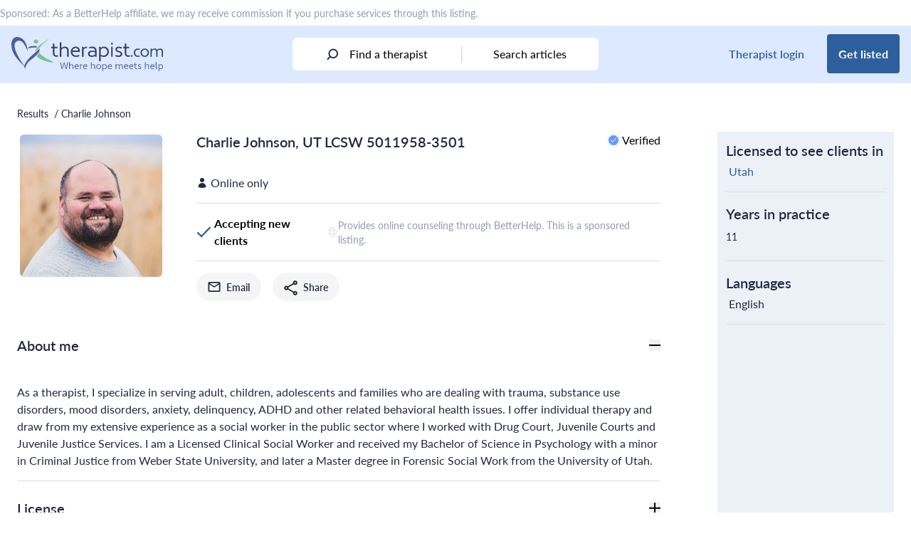

--- FILE ---
content_type: text/html; charset=UTF-8
request_url: https://therapist.com/clinician/charles-johnson/
body_size: 27669
content:
<!DOCTYPE html>
<html lang="en-US" class="scroll-pt-24">
<head>
	<meta charset="UTF-8">
	<meta name="viewport" content="width=device-width, initial-scale=1, maximum-scale=1.0">
	<link rel="profile" href="http://gmpg.org/xfn/11">
	<link rel="pingback" href="https://therapist.com/xmlrpc.php">

	<!-- Preconnect for high priority third-party resources -->
<link rel="preconnect" href="https://www.googletagmanager.com" crossorigin>
<link rel="preconnect" href="https://securepubads.g.doubleclick.net" crossorigin>
<link rel="preconnect" href="https://ep2.adtrafficquality.google" crossorigin>

<!-- Preload critical scripts -->
<link rel="preload" as="script" href="https://securepubads.g.doubleclick.net/tag/js/gpt.js">

<!-- DNS Prefetch for additional third-party services -->
<link rel="dns-prefetch" href="https://www.google.com">
<link rel="dns-prefetch" href="https://www.googletagmanager.com">
<link rel="dns-prefetch" href="https://www.google-analytics.com">
<link rel="dns-prefetch" href="https://googleads.g.doubleclick.net">
<link rel="dns-prefetch" href="https://ep2.adtrafficquality.google">
<link rel="dns-prefetch" href="https://js.hs-scripts.com">
<link rel="dns-prefetch" href="https://js.hs-analytics.net">
<link rel="dns-prefetch" href="https://js.hsleadflows.net">
<link rel="dns-prefetch" href="https://ad.doubleclick.net">
<link rel="dns-prefetch" href="https://adservice.google.com">
<link rel="dns-prefetch" href="https://td.doubleclick.net">
<link rel="dns-prefetch" href="https://bat.bing.com">
<link rel="dns-prefetch" href="https://pesi.zendesk.com">
<link rel="dns-prefetch" href="https://static.zdassets.com"><!-- TCF Support -->
<script>window['gtag_enable_tcf_support'] = true;</script>
<!-- Set Consent Defaults -->
<script>
  window.dataLayer = window.dataLayer ||[];
  function gtag(){dataLayer.push(arguments);}
  gtag('consent','default',{
    'ad_storage':'denied',
    'analytics_storage':'denied',
    'ad_user_data':'denied',
    'ad_personalization':'denied',
    'personalization_storage':'denied',
    'functionality_storage':'granted',
    'security_storage':'granted',
    'wait_for_update': 500
  });
  gtag("set", "ads_data_redaction", true);
  gtag("set", "url_passthrough", true); 
</script><!-- Osano -->
<script src="https://cmp.osano.com/otbosoxHAQ/dc4f0bee-2ce7-4b3c-b992-c72808ce5977/osano.js"></script><!-- Osano Cookie Disclosure -->
<script>
  if (window.location.pathname === '/privacy-notice/cookie-notice/') {
    async function loadOsanoCookies() {
      const url = 'https://disclosure.api.osano.com/customer/otbosoxHAQ/config/dc4f0bee-2ce7-4b3c-b992-c72808ce5977';

      try {
        const response = await fetch(url);
        const data = await response.json();

        const container = document.querySelector('[data-target-id="cookie-list"]');
        if (!container) return;

        if (!Array.isArray(data) || data.length === 0) {
          container.innerHTML = "<p>No cookies found.</p>";
          return;
        }

        // Sort: classification > provider > name
        data.sort((a, b) => {
          const classA = (a.classification || '').toLowerCase();
          const classB = (b.classification || '').toLowerCase();
          const provA = (a.provider || '').toLowerCase();
          const provB = (b.provider || '').toLowerCase();
          const nameA = (a.name || '').toLowerCase();
          const nameB = (b.name || '').toLowerCase();

          if (classA !== classB) return classA.localeCompare(classB);
          if (provA !== provB) return provA.localeCompare(provB);
          return nameA.localeCompare(nameB);
        });

        // Create table
        const table = document.createElement("table");
        table.style.width = "100%";
        table.style.borderCollapse = "collapse";
        table.style.marginTop = "1em";
        table.style.fontFamily = "Arial, sans-serif";
        table.style.fontSize = "14px";

        // Table header
        const thead = document.createElement("thead");
        thead.innerHTML = `
          <tr>
            <th style="text-align:left; border-bottom:1px solid #ccc; padding:8px;">Cookie Name</th>
            <th style="text-align:left; border-bottom:1px solid #ccc; padding:8px;">Provider</th>
            <th style="text-align:left; border-bottom:1px solid #ccc; padding:8px;">Expiry</th>
            <th style="text-align:left; border-bottom:1px solid #ccc; padding:8px;">Purpose</th>
            <th style="text-align:left; border-bottom:1px solid #ccc; padding:8px;">Classification</th>
          </tr>
        `;
        table.appendChild(thead);

        // Table body
        const tbody = document.createElement("tbody");
        data.forEach(cookie => {
          const row = document.createElement("tr");
          row.innerHTML = `
            <td style="padding:8px; border-bottom:1px solid #eee;">${cookie.name}</td>
            <td style="padding:8px; border-bottom:1px solid #eee;">${cookie.provider || 'N/A'}</td>
            <td style="padding:8px; border-bottom:1px solid #eee;">${cookie.expiry || 'N/A'}</td>
            <td style="padding:8px; border-bottom:1px solid #eee;">${cookie.purpose || 'No description available.'}</td>
            <td style="padding:8px; border-bottom:1px solid #eee;">${cookie.classification}</td>
          `;
          tbody.appendChild(row);
        });

        table.appendChild(tbody);
        container.innerHTML = "";
        container.appendChild(table);
      } catch (err) {
        const fallback = document.querySelector('[data-target-id="cookie-list"]');
        if (fallback) {
          fallback.innerHTML = "<p>Unable to load cookie list at this time. Please try again later.</p>";
        }
      }
    }

    document.addEventListener("DOMContentLoaded", loadOsanoCookies);
  }
</script>
<!-- Hide Floating Cookie -->
<style>
  .osano-cm-widget {
    display: none !important;
  }
</style>
	<!-- Google Analytics 4 w/ Server Side -->
	<script async src="https://ssc.therapist.com/gtag/js?id=G-ELDGS735QR"></script>
	<script>
		window.dataLayer = window.dataLayer || [];
		function gtag(){dataLayer.push(arguments);}
		gtag('js', new Date());

				gtag('config', 'G-ELDGS735QR', { transport_url: 'https://ssc.therapist.com' });
			</script>

	<!-- Google Tag Manager -->
	<script>(function(w,d,s,l,i){w[l]=w[l]||[];w[l].push({'gtm.start':new Date().getTime(),event:'gtm.js'});var f=d.getElementsByTagName(s)[0],j=d.createElement(s);j.async=true;j.src="https://load.ssc.therapist.com/8rl4stukwfgvh.js?"+i;f.parentNode.insertBefore(j,f);})(window,document,'script','dataLayer','a7f=ARJaISMmWEFbPC9eTihTAlVESVdRDxtJHB4CFBYbHAccWAQJGg%3D%3D');</script>
	<!-- End Google Tag Manager -->

	<script async src="https://pagead2.googlesyndication.com/pagead/js/adsbygoogle.js?client=ca-pub-5417364212241893" crossorigin="anonymous"></script>
	<meta name='robots' content='index, follow, max-image-preview:large, max-snippet:-1, max-video-preview:-1, noarchive' />

	<!-- This site is optimized with the Yoast SEO Premium plugin v26.6 (Yoast SEO v26.6) - https://yoast.com/wordpress/plugins/seo/ -->
	<title>Charlie Johnson provides online therapy</title>
	<meta name="description" content="UT therapist Charlie Johnson, UT LCSW 5011958-3501, provides therapy online. Talk to Charlie from the comfort of your own home." />
	<link rel="canonical" href="https://therapist.com/clinician/charles-johnson/" />
	<meta property="og:locale" content="en_US" />
	<meta property="og:type" content="article" />
	<meta property="og:title" content="Charlie Johnson provides online therapy" />
	<meta property="og:description" content="UT therapist Charlie Johnson, UT LCSW 5011958-3501, provides therapy online. Talk to Charlie from the comfort of your own home." />
	<meta property="og:url" content="https://therapist.com/clinician/charles-johnson/" />
	<meta property="og:site_name" content="therapist.com" />
	<meta property="article:publisher" content="https://www.facebook.com/Therapistdotcom/" />
	<meta property="article:modified_time" content="2024-07-05T19:40:34+00:00" />
	<meta property="og:image" content="https://therapist.com/wp-content/uploads/2021/11/image.png" />
	<meta property="og:image:width" content="1192" />
	<meta property="og:image:height" content="260" />
	<meta property="og:image:type" content="image/png" />
	<meta name="twitter:card" content="summary_large_image" />
	<meta name="twitter:site" content="@Therapist_Com" />
	<script type="application/ld+json" class="yoast-schema-graph">{"@context":"https://schema.org","@graph":[{"@type":"WebPage","@id":"https://therapist.com/clinician/","url":"https://therapist.com/clinician/","name":"Clinician","isPartOf":{"@id":"https://therapist.com/#website"},"datePublished":"2022-09-13T17:59:28+00:00","dateModified":"2024-07-05T19:40:34+00:00","inLanguage":"en-US","potentialAction":[{"@type":"ReadAction","target":["https://therapist.com/clinician/"]}]},{"@type":"WebSite","@id":"https://therapist.com/#website","url":"https://therapist.com/","name":"therapist.com","description":"Where hope meets help","publisher":{"@id":"https://therapist.com/#organization"},"potentialAction":[{"@type":"SearchAction","target":{"@type":"EntryPoint","urlTemplate":"https://therapist.com/?search_query={search_term_string}"},"query-input":{"@type":"PropertyValueSpecification","valueRequired":true,"valueName":"search_term_string"}}],"inLanguage":"en-US"},{"@type":"Organization","@id":"https://therapist.com/#organization","name":"therapist.com","url":"https://therapist.com/","logo":{"@type":"ImageObject","inLanguage":"en-US","@id":"https://therapist.com/#/schema/logo/image/","url":"https://therapist.com/wp-content/uploads/2022/10/Therapist.com-logo_tagline2-1.svg","contentUrl":"https://therapist.com/wp-content/uploads/2022/10/Therapist.com-logo_tagline2-1.svg","width":1,"height":1,"caption":"therapist.com"},"image":{"@id":"https://therapist.com/#/schema/logo/image/"},"sameAs":["https://www.facebook.com/Therapistdotcom/","https://x.com/Therapist_Com","https://www.instagram.com/therapist_com/","https://www.linkedin.com/company/therapist-com/","https://www.youtube.com/channel/UCePppC54DsbSVxbs71cq1TA","https://feeds.feedburner.com/therapist/jxwn"],"description":"The editorial team at therapist.com works with the world’s leading clinical experts to bring you insightful information about mental health topics and trends. The articles we publish are clinically reviewed for accuracy and relevance.","telephone":"1-800-844-8260","legalName":"therapist.com LLC","foundingDate":"2022-01-24","taxID":"87-3969783","numberOfEmployees":{"@type":"QuantitativeValue","minValue":"1","maxValue":"10"}}]}</script>
	<!-- / Yoast SEO Premium plugin. -->


<link rel='dns-prefetch' href='//therapist.com' />
<link rel='dns-prefetch' href='//use.typekit.net' />
        <script async src="https://securepubads.g.doubleclick.net/tag/js/gpt.js"></script>
        <script>
            window.googletag = window.googletag || {
                cmd: []
            };
            googletag.cmd.push(function() {
				var lb_mapping = googletag.sizeMapping()
                    .addSize([992, 0], [
                        [970, 250],
                        [728, 90]
                    ])
					.addSize([768, 0], [728, 90])
					.addSize([0, 0], [300, 250])
					.build();
				var lb_mapping2 = googletag.sizeMapping()
                    .addSize([768, 0], [728, 90]) //tablet
                    .addSize([320, 0], [
                        [320, 50],
                        [320, 100]
                    ]) //mobile
                    .addSize([0, 0], [300, 50]) //old-mobile
                    .build();
                var adSlot1 = googletag
                    .defineSlot('/23312016336/Therapist/clinician/charles-johnson', [
                        [300, 250],
                        [728, 90]
                    ], 'leaderboard-1')
                    .addService(googletag.pubads()).setTargeting('position', '1');
                adSlot1.defineSizeMapping(lb_mapping);
                var adSlot2 = googletag
                    .defineSlot('/23312016336/Therapist/clinician/charles-johnson', [
                        [300, 250],
                        [728, 90]
                    ], 'leaderboard-2')
                    .addService(googletag.pubads()).setTargeting('position', '2');
                adSlot2.defineSizeMapping(lb_mapping);
                var adSlot3 = googletag
                    .defineSlot('/23312016336/Therapist/clinician/charles-johnson', [
                        [300, 250],
                        [728, 90]
                    ], 'leaderboard-3')
                    .addService(googletag.pubads()).setTargeting('position', '3');
                adSlot3.defineSizeMapping(lb_mapping);
				if(window.innerWidth>1279) {
                var adSlot4 = googletag
                    .defineSlot('/23312016336/Therapist/clinician/charles-johnson', [
                        [300, 250],
                        [728, 90]
                    ], 'leaderboard-4')
                    .addService(googletag.pubads()).setTargeting('position', '4');
                adSlot4.defineSizeMapping(lb_mapping);
				}
				if(window.innerWidth<1024) {
                var adSlot5 = googletag
                    .defineSlot('/23312016336/Therapist/clinician/charles-johnson', [
                        [320, 50],
                        [728, 90]
                    ], 'leaderboard-5')
                    .addService(googletag.pubads()).setTargeting('position', '5');
                adSlot5.defineSizeMapping(lb_mapping2);
				}
                var adSlot6 = googletag
                    .defineSlot('/23312016336/Therapist/clinician/charles-johnson', [
                        [300, 250],
                        [728, 90]
                    ], 'leaderboard-6')
                    .addService(googletag.pubads()).setTargeting('position', '6');
                adSlot6.defineSizeMapping(lb_mapping);
                var adSlot7 = googletag
                    .defineSlot('/23312016336/Therapist/clinician/charles-johnson', [
                        [300, 250],
                        [728, 90]
                    ], 'leaderboard-7')
                    .addService(googletag.pubads()).setTargeting('position', '7');
                adSlot7.defineSizeMapping(lb_mapping);
				if(window.innerWidth>1279) {
					googletag.defineSlot('/23312016336/Therapist/clinician/charles-johnson', [
						[300, 250],
						[300, 600]
					], 'rectangle-1').addService(googletag.pubads()).setTargeting('position', '1');
				}
				if(window.innerWidth>1279) {
					googletag.defineSlot('/23312016336/Therapist/clinician/charles-johnson', [
						[300, 250],
						[300, 600]
					], 'rectangle-2').addService(googletag.pubads()).setTargeting('position', '2');
				}
                googletag.pubads().enableSingleRequest();
                googletag.pubads().collapseEmptyDivs();
                googletag.pubads().setTargeting('tags', []).setTargeting('category', ['internal']);
				googletag.pubads().enableLazyLoad({ fetchMarginPercent: 500, renderMarginPercent: 200, mobileScaling: 2.0 });
				googletag.pubads().setPrivacySettings({ nonPersonalizedAds: true });
                googletag.enableServices();
            });
        </script>		<style>
			.lazyload,
			.lazyloading {
				max-width: 100%;
			}
		</style>
		<style id='wp-img-auto-sizes-contain-inline-css' type='text/css'>
img:is([sizes=auto i],[sizes^="auto," i]){contain-intrinsic-size:3000px 1500px}
/*# sourceURL=wp-img-auto-sizes-contain-inline-css */
</style>
<style id='wp-emoji-styles-inline-css' type='text/css'>

	img.wp-smiley, img.emoji {
		display: inline !important;
		border: none !important;
		box-shadow: none !important;
		height: 1em !important;
		width: 1em !important;
		margin: 0 0.07em !important;
		vertical-align: -0.1em !important;
		background: none !important;
		padding: 0 !important;
	}
/*# sourceURL=wp-emoji-styles-inline-css */
</style>
<style id='wp-block-library-inline-css' type='text/css'>
:root{--wp-block-synced-color:#7a00df;--wp-block-synced-color--rgb:122,0,223;--wp-bound-block-color:var(--wp-block-synced-color);--wp-editor-canvas-background:#ddd;--wp-admin-theme-color:#007cba;--wp-admin-theme-color--rgb:0,124,186;--wp-admin-theme-color-darker-10:#006ba1;--wp-admin-theme-color-darker-10--rgb:0,107,160.5;--wp-admin-theme-color-darker-20:#005a87;--wp-admin-theme-color-darker-20--rgb:0,90,135;--wp-admin-border-width-focus:2px}@media (min-resolution:192dpi){:root{--wp-admin-border-width-focus:1.5px}}.wp-element-button{cursor:pointer}:root .has-very-light-gray-background-color{background-color:#eee}:root .has-very-dark-gray-background-color{background-color:#313131}:root .has-very-light-gray-color{color:#eee}:root .has-very-dark-gray-color{color:#313131}:root .has-vivid-green-cyan-to-vivid-cyan-blue-gradient-background{background:linear-gradient(135deg,#00d084,#0693e3)}:root .has-purple-crush-gradient-background{background:linear-gradient(135deg,#34e2e4,#4721fb 50%,#ab1dfe)}:root .has-hazy-dawn-gradient-background{background:linear-gradient(135deg,#faaca8,#dad0ec)}:root .has-subdued-olive-gradient-background{background:linear-gradient(135deg,#fafae1,#67a671)}:root .has-atomic-cream-gradient-background{background:linear-gradient(135deg,#fdd79a,#004a59)}:root .has-nightshade-gradient-background{background:linear-gradient(135deg,#330968,#31cdcf)}:root .has-midnight-gradient-background{background:linear-gradient(135deg,#020381,#2874fc)}:root{--wp--preset--font-size--normal:16px;--wp--preset--font-size--huge:42px}.has-regular-font-size{font-size:1em}.has-larger-font-size{font-size:2.625em}.has-normal-font-size{font-size:var(--wp--preset--font-size--normal)}.has-huge-font-size{font-size:var(--wp--preset--font-size--huge)}.has-text-align-center{text-align:center}.has-text-align-left{text-align:left}.has-text-align-right{text-align:right}.has-fit-text{white-space:nowrap!important}#end-resizable-editor-section{display:none}.aligncenter{clear:both}.items-justified-left{justify-content:flex-start}.items-justified-center{justify-content:center}.items-justified-right{justify-content:flex-end}.items-justified-space-between{justify-content:space-between}.screen-reader-text{border:0;clip-path:inset(50%);height:1px;margin:-1px;overflow:hidden;padding:0;position:absolute;width:1px;word-wrap:normal!important}.screen-reader-text:focus{background-color:#ddd;clip-path:none;color:#444;display:block;font-size:1em;height:auto;left:5px;line-height:normal;padding:15px 23px 14px;text-decoration:none;top:5px;width:auto;z-index:100000}html :where(.has-border-color){border-style:solid}html :where([style*=border-top-color]){border-top-style:solid}html :where([style*=border-right-color]){border-right-style:solid}html :where([style*=border-bottom-color]){border-bottom-style:solid}html :where([style*=border-left-color]){border-left-style:solid}html :where([style*=border-width]){border-style:solid}html :where([style*=border-top-width]){border-top-style:solid}html :where([style*=border-right-width]){border-right-style:solid}html :where([style*=border-bottom-width]){border-bottom-style:solid}html :where([style*=border-left-width]){border-left-style:solid}html :where(img[class*=wp-image-]){height:auto;max-width:100%}:where(figure){margin:0 0 1em}html :where(.is-position-sticky){--wp-admin--admin-bar--position-offset:var(--wp-admin--admin-bar--height,0px)}@media screen and (max-width:600px){html :where(.is-position-sticky){--wp-admin--admin-bar--position-offset:0px}}

/*# sourceURL=wp-block-library-inline-css */
</style><style id='global-styles-inline-css' type='text/css'>
:root{--wp--preset--aspect-ratio--square: 1;--wp--preset--aspect-ratio--4-3: 4/3;--wp--preset--aspect-ratio--3-4: 3/4;--wp--preset--aspect-ratio--3-2: 3/2;--wp--preset--aspect-ratio--2-3: 2/3;--wp--preset--aspect-ratio--16-9: 16/9;--wp--preset--aspect-ratio--9-16: 9/16;--wp--preset--color--black: #000000;--wp--preset--color--cyan-bluish-gray: #abb8c3;--wp--preset--color--white: #ffffff;--wp--preset--color--pale-pink: #f78da7;--wp--preset--color--vivid-red: #cf2e2e;--wp--preset--color--luminous-vivid-orange: #ff6900;--wp--preset--color--luminous-vivid-amber: #fcb900;--wp--preset--color--light-green-cyan: #7bdcb5;--wp--preset--color--vivid-green-cyan: #00d084;--wp--preset--color--pale-cyan-blue: #8ed1fc;--wp--preset--color--vivid-cyan-blue: #0693e3;--wp--preset--color--vivid-purple: #9b51e0;--wp--preset--color--brand-blue: #2D5F9D;--wp--preset--color--brand-green: #7FBF92;--wp--preset--color--brand-very-soft-blue: #ABC5DE;--wp--preset--color--brand-very-light-gray: #F5F5F5;--wp--preset--color--brand-very-pale-blue: #DCE9FF;--wp--preset--color--brand-light-blue: #6699FF;--wp--preset--color--brand-light-grayish-red: #F1CDC4;--wp--preset--color--soft-red: #E57373;--wp--preset--color--soft-blue: #5388EB;--wp--preset--color--strong-blue: #284EC4;--wp--preset--color--dark-blue: #2C529B;--wp--preset--color--alt-grayish-blue: #939AB3;--wp--preset--color--grayish-blue: #C8CCD8;--wp--preset--color--dark-desat-blue: #212940;--wp--preset--color--slight-desat-blue: #6C84CB;--wp--preset--color--light-grayish-blue: #ECF1F7;--wp--preset--color--very-light-gray: #F5F5F5;--wp--preset--color--dark-mod-blue: #4B5F9C;--wp--preset--color--light-gray: #DDDDDD;--wp--preset--color--primary: #2D5F9D;--wp--preset--color--secondary: #7FBF92;--wp--preset--color--dark: #2C529B;--wp--preset--color--light: #6699FF;--wp--preset--color--dark-silver: #707070;--wp--preset--gradient--vivid-cyan-blue-to-vivid-purple: linear-gradient(135deg,rgb(6,147,227) 0%,rgb(155,81,224) 100%);--wp--preset--gradient--light-green-cyan-to-vivid-green-cyan: linear-gradient(135deg,rgb(122,220,180) 0%,rgb(0,208,130) 100%);--wp--preset--gradient--luminous-vivid-amber-to-luminous-vivid-orange: linear-gradient(135deg,rgb(252,185,0) 0%,rgb(255,105,0) 100%);--wp--preset--gradient--luminous-vivid-orange-to-vivid-red: linear-gradient(135deg,rgb(255,105,0) 0%,rgb(207,46,46) 100%);--wp--preset--gradient--very-light-gray-to-cyan-bluish-gray: linear-gradient(135deg,rgb(238,238,238) 0%,rgb(169,184,195) 100%);--wp--preset--gradient--cool-to-warm-spectrum: linear-gradient(135deg,rgb(74,234,220) 0%,rgb(151,120,209) 20%,rgb(207,42,186) 40%,rgb(238,44,130) 60%,rgb(251,105,98) 80%,rgb(254,248,76) 100%);--wp--preset--gradient--blush-light-purple: linear-gradient(135deg,rgb(255,206,236) 0%,rgb(152,150,240) 100%);--wp--preset--gradient--blush-bordeaux: linear-gradient(135deg,rgb(254,205,165) 0%,rgb(254,45,45) 50%,rgb(107,0,62) 100%);--wp--preset--gradient--luminous-dusk: linear-gradient(135deg,rgb(255,203,112) 0%,rgb(199,81,192) 50%,rgb(65,88,208) 100%);--wp--preset--gradient--pale-ocean: linear-gradient(135deg,rgb(255,245,203) 0%,rgb(182,227,212) 50%,rgb(51,167,181) 100%);--wp--preset--gradient--electric-grass: linear-gradient(135deg,rgb(202,248,128) 0%,rgb(113,206,126) 100%);--wp--preset--gradient--midnight: linear-gradient(135deg,rgb(2,3,129) 0%,rgb(40,116,252) 100%);--wp--preset--font-size--small: 13px;--wp--preset--font-size--medium: 20px;--wp--preset--font-size--large: 36px;--wp--preset--font-size--x-large: 42px;--wp--preset--font-size--heading-2: 1.75rem;--wp--preset--font-size--heading-3: 1.375rem;--wp--preset--spacing--20: 0.44rem;--wp--preset--spacing--30: 0.67rem;--wp--preset--spacing--40: 1rem;--wp--preset--spacing--50: 1.5rem;--wp--preset--spacing--60: 2.25rem;--wp--preset--spacing--70: 3.38rem;--wp--preset--spacing--80: 5.06rem;--wp--preset--shadow--natural: 6px 6px 9px rgba(0, 0, 0, 0.2);--wp--preset--shadow--deep: 12px 12px 50px rgba(0, 0, 0, 0.4);--wp--preset--shadow--sharp: 6px 6px 0px rgba(0, 0, 0, 0.2);--wp--preset--shadow--outlined: 6px 6px 0px -3px rgb(255, 255, 255), 6px 6px rgb(0, 0, 0);--wp--preset--shadow--crisp: 6px 6px 0px rgb(0, 0, 0);}:root { --wp--style--global--content-size: 1440px;--wp--style--global--wide-size: 1280px; }:where(body) { margin: 0; }.wp-site-blocks > .alignleft { float: left; margin-right: 2em; }.wp-site-blocks > .alignright { float: right; margin-left: 2em; }.wp-site-blocks > .aligncenter { justify-content: center; margin-left: auto; margin-right: auto; }:where(.is-layout-flex){gap: 0.5em;}:where(.is-layout-grid){gap: 0.5em;}.is-layout-flow > .alignleft{float: left;margin-inline-start: 0;margin-inline-end: 2em;}.is-layout-flow > .alignright{float: right;margin-inline-start: 2em;margin-inline-end: 0;}.is-layout-flow > .aligncenter{margin-left: auto !important;margin-right: auto !important;}.is-layout-constrained > .alignleft{float: left;margin-inline-start: 0;margin-inline-end: 2em;}.is-layout-constrained > .alignright{float: right;margin-inline-start: 2em;margin-inline-end: 0;}.is-layout-constrained > .aligncenter{margin-left: auto !important;margin-right: auto !important;}.is-layout-constrained > :where(:not(.alignleft):not(.alignright):not(.alignfull)){max-width: var(--wp--style--global--content-size);margin-left: auto !important;margin-right: auto !important;}.is-layout-constrained > .alignwide{max-width: var(--wp--style--global--wide-size);}body .is-layout-flex{display: flex;}.is-layout-flex{flex-wrap: wrap;align-items: center;}.is-layout-flex > :is(*, div){margin: 0;}body .is-layout-grid{display: grid;}.is-layout-grid > :is(*, div){margin: 0;}body{padding-top: 0px;padding-right: 0px;padding-bottom: 0px;padding-left: 0px;}a:where(:not(.wp-element-button)){text-decoration: underline;}:root :where(.wp-element-button, .wp-block-button__link){background-color: #32373c;border-width: 0;color: #fff;font-family: inherit;font-size: inherit;font-style: inherit;font-weight: inherit;letter-spacing: inherit;line-height: inherit;padding-top: calc(0.667em + 2px);padding-right: calc(1.333em + 2px);padding-bottom: calc(0.667em + 2px);padding-left: calc(1.333em + 2px);text-decoration: none;text-transform: inherit;}.has-black-color{color: var(--wp--preset--color--black) !important;}.has-cyan-bluish-gray-color{color: var(--wp--preset--color--cyan-bluish-gray) !important;}.has-white-color{color: var(--wp--preset--color--white) !important;}.has-pale-pink-color{color: var(--wp--preset--color--pale-pink) !important;}.has-vivid-red-color{color: var(--wp--preset--color--vivid-red) !important;}.has-luminous-vivid-orange-color{color: var(--wp--preset--color--luminous-vivid-orange) !important;}.has-luminous-vivid-amber-color{color: var(--wp--preset--color--luminous-vivid-amber) !important;}.has-light-green-cyan-color{color: var(--wp--preset--color--light-green-cyan) !important;}.has-vivid-green-cyan-color{color: var(--wp--preset--color--vivid-green-cyan) !important;}.has-pale-cyan-blue-color{color: var(--wp--preset--color--pale-cyan-blue) !important;}.has-vivid-cyan-blue-color{color: var(--wp--preset--color--vivid-cyan-blue) !important;}.has-vivid-purple-color{color: var(--wp--preset--color--vivid-purple) !important;}.has-brand-blue-color{color: var(--wp--preset--color--brand-blue) !important;}.has-brand-green-color{color: var(--wp--preset--color--brand-green) !important;}.has-brand-very-soft-blue-color{color: var(--wp--preset--color--brand-very-soft-blue) !important;}.has-brand-very-light-gray-color{color: var(--wp--preset--color--brand-very-light-gray) !important;}.has-brand-very-pale-blue-color{color: var(--wp--preset--color--brand-very-pale-blue) !important;}.has-brand-light-blue-color{color: var(--wp--preset--color--brand-light-blue) !important;}.has-brand-light-grayish-red-color{color: var(--wp--preset--color--brand-light-grayish-red) !important;}.has-soft-red-color{color: var(--wp--preset--color--soft-red) !important;}.has-soft-blue-color{color: var(--wp--preset--color--soft-blue) !important;}.has-strong-blue-color{color: var(--wp--preset--color--strong-blue) !important;}.has-dark-blue-color{color: var(--wp--preset--color--dark-blue) !important;}.has-alt-grayish-blue-color{color: var(--wp--preset--color--alt-grayish-blue) !important;}.has-grayish-blue-color{color: var(--wp--preset--color--grayish-blue) !important;}.has-dark-desat-blue-color{color: var(--wp--preset--color--dark-desat-blue) !important;}.has-slight-desat-blue-color{color: var(--wp--preset--color--slight-desat-blue) !important;}.has-light-grayish-blue-color{color: var(--wp--preset--color--light-grayish-blue) !important;}.has-very-light-gray-color{color: var(--wp--preset--color--very-light-gray) !important;}.has-dark-mod-blue-color{color: var(--wp--preset--color--dark-mod-blue) !important;}.has-light-gray-color{color: var(--wp--preset--color--light-gray) !important;}.has-primary-color{color: var(--wp--preset--color--primary) !important;}.has-secondary-color{color: var(--wp--preset--color--secondary) !important;}.has-dark-color{color: var(--wp--preset--color--dark) !important;}.has-light-color{color: var(--wp--preset--color--light) !important;}.has-dark-silver-color{color: var(--wp--preset--color--dark-silver) !important;}.has-black-background-color{background-color: var(--wp--preset--color--black) !important;}.has-cyan-bluish-gray-background-color{background-color: var(--wp--preset--color--cyan-bluish-gray) !important;}.has-white-background-color{background-color: var(--wp--preset--color--white) !important;}.has-pale-pink-background-color{background-color: var(--wp--preset--color--pale-pink) !important;}.has-vivid-red-background-color{background-color: var(--wp--preset--color--vivid-red) !important;}.has-luminous-vivid-orange-background-color{background-color: var(--wp--preset--color--luminous-vivid-orange) !important;}.has-luminous-vivid-amber-background-color{background-color: var(--wp--preset--color--luminous-vivid-amber) !important;}.has-light-green-cyan-background-color{background-color: var(--wp--preset--color--light-green-cyan) !important;}.has-vivid-green-cyan-background-color{background-color: var(--wp--preset--color--vivid-green-cyan) !important;}.has-pale-cyan-blue-background-color{background-color: var(--wp--preset--color--pale-cyan-blue) !important;}.has-vivid-cyan-blue-background-color{background-color: var(--wp--preset--color--vivid-cyan-blue) !important;}.has-vivid-purple-background-color{background-color: var(--wp--preset--color--vivid-purple) !important;}.has-brand-blue-background-color{background-color: var(--wp--preset--color--brand-blue) !important;}.has-brand-green-background-color{background-color: var(--wp--preset--color--brand-green) !important;}.has-brand-very-soft-blue-background-color{background-color: var(--wp--preset--color--brand-very-soft-blue) !important;}.has-brand-very-light-gray-background-color{background-color: var(--wp--preset--color--brand-very-light-gray) !important;}.has-brand-very-pale-blue-background-color{background-color: var(--wp--preset--color--brand-very-pale-blue) !important;}.has-brand-light-blue-background-color{background-color: var(--wp--preset--color--brand-light-blue) !important;}.has-brand-light-grayish-red-background-color{background-color: var(--wp--preset--color--brand-light-grayish-red) !important;}.has-soft-red-background-color{background-color: var(--wp--preset--color--soft-red) !important;}.has-soft-blue-background-color{background-color: var(--wp--preset--color--soft-blue) !important;}.has-strong-blue-background-color{background-color: var(--wp--preset--color--strong-blue) !important;}.has-dark-blue-background-color{background-color: var(--wp--preset--color--dark-blue) !important;}.has-alt-grayish-blue-background-color{background-color: var(--wp--preset--color--alt-grayish-blue) !important;}.has-grayish-blue-background-color{background-color: var(--wp--preset--color--grayish-blue) !important;}.has-dark-desat-blue-background-color{background-color: var(--wp--preset--color--dark-desat-blue) !important;}.has-slight-desat-blue-background-color{background-color: var(--wp--preset--color--slight-desat-blue) !important;}.has-light-grayish-blue-background-color{background-color: var(--wp--preset--color--light-grayish-blue) !important;}.has-very-light-gray-background-color{background-color: var(--wp--preset--color--very-light-gray) !important;}.has-dark-mod-blue-background-color{background-color: var(--wp--preset--color--dark-mod-blue) !important;}.has-light-gray-background-color{background-color: var(--wp--preset--color--light-gray) !important;}.has-primary-background-color{background-color: var(--wp--preset--color--primary) !important;}.has-secondary-background-color{background-color: var(--wp--preset--color--secondary) !important;}.has-dark-background-color{background-color: var(--wp--preset--color--dark) !important;}.has-light-background-color{background-color: var(--wp--preset--color--light) !important;}.has-dark-silver-background-color{background-color: var(--wp--preset--color--dark-silver) !important;}.has-black-border-color{border-color: var(--wp--preset--color--black) !important;}.has-cyan-bluish-gray-border-color{border-color: var(--wp--preset--color--cyan-bluish-gray) !important;}.has-white-border-color{border-color: var(--wp--preset--color--white) !important;}.has-pale-pink-border-color{border-color: var(--wp--preset--color--pale-pink) !important;}.has-vivid-red-border-color{border-color: var(--wp--preset--color--vivid-red) !important;}.has-luminous-vivid-orange-border-color{border-color: var(--wp--preset--color--luminous-vivid-orange) !important;}.has-luminous-vivid-amber-border-color{border-color: var(--wp--preset--color--luminous-vivid-amber) !important;}.has-light-green-cyan-border-color{border-color: var(--wp--preset--color--light-green-cyan) !important;}.has-vivid-green-cyan-border-color{border-color: var(--wp--preset--color--vivid-green-cyan) !important;}.has-pale-cyan-blue-border-color{border-color: var(--wp--preset--color--pale-cyan-blue) !important;}.has-vivid-cyan-blue-border-color{border-color: var(--wp--preset--color--vivid-cyan-blue) !important;}.has-vivid-purple-border-color{border-color: var(--wp--preset--color--vivid-purple) !important;}.has-brand-blue-border-color{border-color: var(--wp--preset--color--brand-blue) !important;}.has-brand-green-border-color{border-color: var(--wp--preset--color--brand-green) !important;}.has-brand-very-soft-blue-border-color{border-color: var(--wp--preset--color--brand-very-soft-blue) !important;}.has-brand-very-light-gray-border-color{border-color: var(--wp--preset--color--brand-very-light-gray) !important;}.has-brand-very-pale-blue-border-color{border-color: var(--wp--preset--color--brand-very-pale-blue) !important;}.has-brand-light-blue-border-color{border-color: var(--wp--preset--color--brand-light-blue) !important;}.has-brand-light-grayish-red-border-color{border-color: var(--wp--preset--color--brand-light-grayish-red) !important;}.has-soft-red-border-color{border-color: var(--wp--preset--color--soft-red) !important;}.has-soft-blue-border-color{border-color: var(--wp--preset--color--soft-blue) !important;}.has-strong-blue-border-color{border-color: var(--wp--preset--color--strong-blue) !important;}.has-dark-blue-border-color{border-color: var(--wp--preset--color--dark-blue) !important;}.has-alt-grayish-blue-border-color{border-color: var(--wp--preset--color--alt-grayish-blue) !important;}.has-grayish-blue-border-color{border-color: var(--wp--preset--color--grayish-blue) !important;}.has-dark-desat-blue-border-color{border-color: var(--wp--preset--color--dark-desat-blue) !important;}.has-slight-desat-blue-border-color{border-color: var(--wp--preset--color--slight-desat-blue) !important;}.has-light-grayish-blue-border-color{border-color: var(--wp--preset--color--light-grayish-blue) !important;}.has-very-light-gray-border-color{border-color: var(--wp--preset--color--very-light-gray) !important;}.has-dark-mod-blue-border-color{border-color: var(--wp--preset--color--dark-mod-blue) !important;}.has-light-gray-border-color{border-color: var(--wp--preset--color--light-gray) !important;}.has-primary-border-color{border-color: var(--wp--preset--color--primary) !important;}.has-secondary-border-color{border-color: var(--wp--preset--color--secondary) !important;}.has-dark-border-color{border-color: var(--wp--preset--color--dark) !important;}.has-light-border-color{border-color: var(--wp--preset--color--light) !important;}.has-dark-silver-border-color{border-color: var(--wp--preset--color--dark-silver) !important;}.has-vivid-cyan-blue-to-vivid-purple-gradient-background{background: var(--wp--preset--gradient--vivid-cyan-blue-to-vivid-purple) !important;}.has-light-green-cyan-to-vivid-green-cyan-gradient-background{background: var(--wp--preset--gradient--light-green-cyan-to-vivid-green-cyan) !important;}.has-luminous-vivid-amber-to-luminous-vivid-orange-gradient-background{background: var(--wp--preset--gradient--luminous-vivid-amber-to-luminous-vivid-orange) !important;}.has-luminous-vivid-orange-to-vivid-red-gradient-background{background: var(--wp--preset--gradient--luminous-vivid-orange-to-vivid-red) !important;}.has-very-light-gray-to-cyan-bluish-gray-gradient-background{background: var(--wp--preset--gradient--very-light-gray-to-cyan-bluish-gray) !important;}.has-cool-to-warm-spectrum-gradient-background{background: var(--wp--preset--gradient--cool-to-warm-spectrum) !important;}.has-blush-light-purple-gradient-background{background: var(--wp--preset--gradient--blush-light-purple) !important;}.has-blush-bordeaux-gradient-background{background: var(--wp--preset--gradient--blush-bordeaux) !important;}.has-luminous-dusk-gradient-background{background: var(--wp--preset--gradient--luminous-dusk) !important;}.has-pale-ocean-gradient-background{background: var(--wp--preset--gradient--pale-ocean) !important;}.has-electric-grass-gradient-background{background: var(--wp--preset--gradient--electric-grass) !important;}.has-midnight-gradient-background{background: var(--wp--preset--gradient--midnight) !important;}.has-small-font-size{font-size: var(--wp--preset--font-size--small) !important;}.has-medium-font-size{font-size: var(--wp--preset--font-size--medium) !important;}.has-large-font-size{font-size: var(--wp--preset--font-size--large) !important;}.has-x-large-font-size{font-size: var(--wp--preset--font-size--x-large) !important;}.has-heading-2-font-size{font-size: var(--wp--preset--font-size--heading-2) !important;}.has-heading-3-font-size{font-size: var(--wp--preset--font-size--heading-3) !important;}
/*# sourceURL=global-styles-inline-css */
</style>

<link rel='stylesheet' id='contact-form-7-css' href='https://therapist.com/wp-content/plugins/contact-form-7/includes/css/styles.css?ver=6.1.4' type='text/css' media='all' />
<style id='contact-form-7-inline-css' type='text/css'>
.wpcf7 .wpcf7-recaptcha iframe {margin-bottom: 0;}.wpcf7 .wpcf7-recaptcha[data-align="center"] > div {margin: 0 auto;}.wpcf7 .wpcf7-recaptcha[data-align="right"] > div {margin: 0 0 0 auto;}
/*# sourceURL=contact-form-7-inline-css */
</style>
<link rel='stylesheet' id='tailpress-css' href='https://therapist.com/wp-content/themes/pesi-therapist-com/css/app.css?ver=2.0.0' type='text/css' media='all' />
<link rel='stylesheet' id='adobe-fonts-css' href='https://use.typekit.net/roy4kyh.css?ver=2.0.0' type='text/css' media='all' />
<script type="text/javascript" src="https://therapist.com/wp-content/plugins/stop-user-enumeration/frontend/js/frontend.js?ver=1.7.7" id="stop-user-enumeration-js" defer="defer" data-wp-strategy="defer"></script>
<script type="text/javascript" src="https://therapist.com/wp-content/plugins/wpo365-login/apps/dist/pintra-redirect.js?ver=40.2" id="pintraredirectjs-js" async></script>
<script type="text/javascript" src="https://therapist.com/wp-includes/js/jquery/jquery.min.js?ver=3.7.1" id="jquery-core-js"></script>
<script type="text/javascript" id="tailpress-js-extra">
/* <![CDATA[ */
var custom_scripts_object = {"scripts":[{"src":"\u003C!-- Preconnect for high priority third-party resources --\u003E\r\n\u003Clink rel=\"preconnect\" href=\"https://www.googletagmanager.com\" crossorigin\u003E\r\n\u003Clink rel=\"preconnect\" href=\"https://securepubads.g.doubleclick.net\" crossorigin\u003E\r\n\u003Clink rel=\"preconnect\" href=\"https://ep2.adtrafficquality.google\" crossorigin\u003E\r\n\r\n\u003C!-- Preload critical scripts --\u003E\r\n\u003Clink rel=\"preload\" as=\"script\" href=\"https://securepubads.g.doubleclick.net/tag/js/gpt.js\"\u003E\r\n\r\n\u003C!-- DNS Prefetch for additional third-party services --\u003E\r\n\u003Clink rel=\"dns-prefetch\" href=\"https://www.google.com\"\u003E\r\n\u003Clink rel=\"dns-prefetch\" href=\"https://www.googletagmanager.com\"\u003E\r\n\u003Clink rel=\"dns-prefetch\" href=\"https://www.google-analytics.com\"\u003E\r\n\u003Clink rel=\"dns-prefetch\" href=\"https://googleads.g.doubleclick.net\"\u003E\r\n\u003Clink rel=\"dns-prefetch\" href=\"https://ep2.adtrafficquality.google\"\u003E\r\n\u003Clink rel=\"dns-prefetch\" href=\"https://js.hs-scripts.com\"\u003E\r\n\u003Clink rel=\"dns-prefetch\" href=\"https://js.hs-analytics.net\"\u003E\r\n\u003Clink rel=\"dns-prefetch\" href=\"https://js.hsleadflows.net\"\u003E\r\n\u003Clink rel=\"dns-prefetch\" href=\"https://ad.doubleclick.net\"\u003E\r\n\u003Clink rel=\"dns-prefetch\" href=\"https://adservice.google.com\"\u003E\r\n\u003Clink rel=\"dns-prefetch\" href=\"https://td.doubleclick.net\"\u003E\r\n\u003Clink rel=\"dns-prefetch\" href=\"https://bat.bing.com\"\u003E\r\n\u003Clink rel=\"dns-prefetch\" href=\"https://pesi.zendesk.com\"\u003E\r\n\u003Clink rel=\"dns-prefetch\" href=\"https://static.zdassets.com\"\u003E"},{"src":"\u003C!-- TCF Support --\u003E\r\n\u003Cscript\u003Ewindow['gtag_enable_tcf_support'] = true;\u003C/script\u003E\r\n\u003C!-- Set Consent Defaults --\u003E\r\n\u003Cscript\u003E\r\n  window.dataLayer = window.dataLayer ||[];\r\n  function gtag(){dataLayer.push(arguments);}\r\n  gtag('consent','default',{\r\n    'ad_storage':'denied',\r\n    'analytics_storage':'denied',\r\n    'ad_user_data':'denied',\r\n    'ad_personalization':'denied',\r\n    'personalization_storage':'denied',\r\n    'functionality_storage':'granted',\r\n    'security_storage':'granted',\r\n    'wait_for_update': 500\r\n  });\r\n  gtag(\"set\", \"ads_data_redaction\", true);\r\n  gtag(\"set\", \"url_passthrough\", true); \r\n\u003C/script\u003E"},{"src":"\u003C!-- Osano --\u003E\r\n\u003Cscript src=\"https://cmp.osano.com/otbosoxHAQ/dc4f0bee-2ce7-4b3c-b992-c72808ce5977/osano.js\"\u003E\u003C/script\u003E"},{"src":"\u003C!-- Osano Cookie Disclosure --\u003E\r\n\u003Cscript\u003E\r\n  if (window.location.pathname === '/privacy-notice/cookie-notice/') {\r\n    async function loadOsanoCookies() {\r\n      const url = 'https://disclosure.api.osano.com/customer/otbosoxHAQ/config/dc4f0bee-2ce7-4b3c-b992-c72808ce5977';\r\n\r\n      try {\r\n        const response = await fetch(url);\r\n        const data = await response.json();\r\n\r\n        const container = document.querySelector('[data-target-id=\"cookie-list\"]');\r\n        if (!container) return;\r\n\r\n        if (!Array.isArray(data) || data.length === 0) {\r\n          container.innerHTML = \"\u003Cp\u003ENo cookies found.\u003C/p\u003E\";\r\n          return;\r\n        }\r\n\r\n        // Sort: classification \u003E provider \u003E name\r\n        data.sort((a, b) =\u003E {\r\n          const classA = (a.classification || '').toLowerCase();\r\n          const classB = (b.classification || '').toLowerCase();\r\n          const provA = (a.provider || '').toLowerCase();\r\n          const provB = (b.provider || '').toLowerCase();\r\n          const nameA = (a.name || '').toLowerCase();\r\n          const nameB = (b.name || '').toLowerCase();\r\n\r\n          if (classA !== classB) return classA.localeCompare(classB);\r\n          if (provA !== provB) return provA.localeCompare(provB);\r\n          return nameA.localeCompare(nameB);\r\n        });\r\n\r\n        // Create table\r\n        const table = document.createElement(\"table\");\r\n        table.style.width = \"100%\";\r\n        table.style.borderCollapse = \"collapse\";\r\n        table.style.marginTop = \"1em\";\r\n        table.style.fontFamily = \"Arial, sans-serif\";\r\n        table.style.fontSize = \"14px\";\r\n\r\n        // Table header\r\n        const thead = document.createElement(\"thead\");\r\n        thead.innerHTML = `\r\n          \u003Ctr\u003E\r\n            \u003Cth style=\"text-align:left; border-bottom:1px solid #ccc; padding:8px;\"\u003ECookie Name\u003C/th\u003E\r\n            \u003Cth style=\"text-align:left; border-bottom:1px solid #ccc; padding:8px;\"\u003EProvider\u003C/th\u003E\r\n            \u003Cth style=\"text-align:left; border-bottom:1px solid #ccc; padding:8px;\"\u003EExpiry\u003C/th\u003E\r\n            \u003Cth style=\"text-align:left; border-bottom:1px solid #ccc; padding:8px;\"\u003EPurpose\u003C/th\u003E\r\n            \u003Cth style=\"text-align:left; border-bottom:1px solid #ccc; padding:8px;\"\u003EClassification\u003C/th\u003E\r\n          \u003C/tr\u003E\r\n        `;\r\n        table.appendChild(thead);\r\n\r\n        // Table body\r\n        const tbody = document.createElement(\"tbody\");\r\n        data.forEach(cookie =\u003E {\r\n          const row = document.createElement(\"tr\");\r\n          row.innerHTML = `\r\n            \u003Ctd style=\"padding:8px; border-bottom:1px solid #eee;\"\u003E${cookie.name}\u003C/td\u003E\r\n            \u003Ctd style=\"padding:8px; border-bottom:1px solid #eee;\"\u003E${cookie.provider || 'N/A'}\u003C/td\u003E\r\n            \u003Ctd style=\"padding:8px; border-bottom:1px solid #eee;\"\u003E${cookie.expiry || 'N/A'}\u003C/td\u003E\r\n            \u003Ctd style=\"padding:8px; border-bottom:1px solid #eee;\"\u003E${cookie.purpose || 'No description available.'}\u003C/td\u003E\r\n            \u003Ctd style=\"padding:8px; border-bottom:1px solid #eee;\"\u003E${cookie.classification}\u003C/td\u003E\r\n          `;\r\n          tbody.appendChild(row);\r\n        });\r\n\r\n        table.appendChild(tbody);\r\n        container.innerHTML = \"\";\r\n        container.appendChild(table);\r\n      } catch (err) {\r\n        const fallback = document.querySelector('[data-target-id=\"cookie-list\"]');\r\n        if (fallback) {\r\n          fallback.innerHTML = \"\u003Cp\u003EUnable to load cookie list at this time. Please try again later.\u003C/p\u003E\";\r\n        }\r\n      }\r\n    }\r\n\r\n    document.addEventListener(\"DOMContentLoaded\", loadOsanoCookies);\r\n  }\r\n\u003C/script\u003E\r\n\u003C!-- Hide Floating Cookie --\u003E\r\n\u003Cstyle\u003E\r\n  .osano-cm-widget {\r\n    display: none !important;\r\n  }\r\n\u003C/style\u003E"}]};
//# sourceURL=tailpress-js-extra
/* ]]> */
</script>
<script type="text/javascript" src="https://therapist.com/wp-content/themes/pesi-therapist-com/js/app.js?ver=2.0.0" id="tailpress-js"></script>
<link rel="EditURI" type="application/rsd+xml" title="RSD" href="https://therapist.com/xmlrpc.php?rsd" />
		<script>
			document.documentElement.className = document.documentElement.className.replace('no-js', 'js');
		</script>
				<style>
			.no-js img.lazyload {
				display: none;
			}

			figure.wp-block-image img.lazyloading {
				min-width: 150px;
			}

			.lazyload,
			.lazyloading {
				--smush-placeholder-width: 100px;
				--smush-placeholder-aspect-ratio: 1/1;
				width: var(--smush-image-width, var(--smush-placeholder-width)) !important;
				aspect-ratio: var(--smush-image-aspect-ratio, var(--smush-placeholder-aspect-ratio)) !important;
			}

						.lazyload, .lazyloading {
				opacity: 0;
			}

			.lazyloaded {
				opacity: 1;
				transition: opacity 400ms;
				transition-delay: 0ms;
			}

					</style>
		<script>
  const fpPromise = import('https://fpm.therapist.com/web/v3/PZtTd8b6zEqFoV8oZU68')
    .then(FingerprintJS => FingerprintJS.load({
      endpoint: [
        "https://fpm.therapist.com",
        FingerprintJS.defaultEndpoint
      ]
    }))
</script><style type="text/css" id="branda-admin-bar-logo">
body #wpadminbar #wp-admin-bar-wp-logo > .ab-item {
	background-image: url(https://therapist.com/wp-content/uploads/2021/04/t.png);
	background-repeat: no-repeat;
	background-position: 50%;
	background-size: 80%;
}
body #wpadminbar #wp-admin-bar-wp-logo > .ab-item .ab-icon:before {
	content: " ";
}
</style>
<link rel="icon" href="https://therapist.com/wp-content/uploads/2022/09/cropped-therapist_com_siteicon-32x32.png" sizes="32x32" />
<link rel="icon" href="https://therapist.com/wp-content/uploads/2022/09/cropped-therapist_com_siteicon-192x192.png" sizes="192x192" />
<link rel="apple-touch-icon" href="https://therapist.com/wp-content/uploads/2022/09/cropped-therapist_com_siteicon-180x180.png" />
<meta name="msapplication-TileImage" content="https://therapist.com/wp-content/uploads/2022/09/cropped-therapist_com_siteicon-270x270.png" />
<script type="application/ld+json">
{
	"@context":"https://schema.org",
	"@type":"ProfilePage",
	"@id":"https://therapist.com/clinician/charles-johnson/",
	"mainEntity":{
		"@id":"Charlie Johnson"
	}
}
</script>
<script type="application/ld+json">
{
	"@context":"https://schema.org",
	"@type":"Person",
	"@id":"Charlie Johnson",
	"name":"Charlie Johnson",
	"image":"https://d3ez4in977nymc.cloudfront.net/avatars/70fbbb686bd2d5e4a5cd970998dfda12.jpg",
	"url":"https://therapist.com/clinician/charles-johnson/",
	"givenName":"Charlie",
	"familyName":"Johnson",	"jobTitle":"",
	"honorificSuffix":"UT LCSW 5011958-3501",
	"description":"As a therapist,  I specialize in serving adult, children, adolescents and families who are dealing with trauma, substance use disorders, mood disorders, anxiety, delinquency, ADHD and other related behavioral health issues.  I offer individual therapy and draw from my extensive experience as a social worker in the public sector where I worked with Drug Court, Juvenile Courts and Juvenile Justice Services.  I am a Licensed Clinical Social Worker and received my Bachelor of Science in Psychology with a minor in Criminal Justice from Weber State University, and later a Master degree in Forensic Social Work from the University of Utah. ",
	"knowsLanguage": ["en-US"],
	"worksFor":{
		"@type":"Organization",
		"name":""
	},	"workLocation":{
		"@type":"Place",
		"address":{
			"@type":"PostalAddress",
			"addressCountry":"",
			"addressLocality":"",
			"addressRegion":"UT",
			"postalCode":"",
			"streetAddress":""
			
		},
		"name":""
	},	"memberOf":{
		"@type":"MedicalOrganization",
		"name":"",
		"areaServed":"UT",
		"isAcceptingNewPatients":"true"
	},
	"sameAs":[]
}
</script>	<link rel="preload" href="https://therapist.com/wp-content/themes/pesi-therapist-com/images/therapist_com_logomark.svg" as="image">
	<link rel="preload" href="" as="image">	<script type="text/javascript" src="https://try.abtasty.com/d1520c34a7896cd9c6cfaab59a3dda52.js"></script>
<link rel='stylesheet' id='pesi-therapist-locator-owl-carousel-css' href='https://therapist.com/wp-content/plugins/pesi-therapist-locator/vendor/owl-carousel/css/owl.carousel.min.css?ver=1.1.0' type='text/css' media='all' />
<link rel='stylesheet' id='pesi-therapist-locator-owl-carousel-theme-css' href='https://therapist.com/wp-content/plugins/pesi-therapist-locator/vendor/owl-carousel/css/owl.theme.default.css?ver=1.1.0' type='text/css' media='all' />
</head>

<body class="wp-singular page-template page-template-tcom-clinician-profile page-template-tcom-clinician-profile-php page page-id-123016 wp-custom-logo wp-theme-pesi-therapist-com bg-white dark-desat-blue antialiased page-clinician">
	<!-- Google Tag Manager (noscript) -->
	<noscript><iframe src="https://load.ssc.therapist.com/ns.html?id=GTM-53JH89C" height="0" width="0" style="display:none;visibility:hidden" loading="lazy"></iframe></noscript>
	<!-- End Google Tag Manager (noscript) -->
	<div id="page" class="min-h-screen flex flex-col">
		<nav id="mobile-menu" class="fixed z-30 w-0 h-0 bg-white hidden opacity-0 duration-300">
			<div class="container mx-auto pt-6">
				<div class="flex justify-between items-center mb-8">
						<div>
														<a href="https://therapist.com">
								<img src="https://therapist.com/wp-content/uploads/2022/10/Therapist.com-logo_tagline2-1.svg" alt="therapist.com" width="214" height="46" loading="lazy">
							</a>
													</div>
						<div class="lg:hidden">
							<a class="text-dark-desat-blue no-underline text-5xl font-semibold duration-300 hidden" aria-label="Close mobile menu" id="mobile-menu-close">&times;</a>
						</div>
				</div>
				<div class="divide-y">
					<div class="py-4">
						<p class="text-xl font-semibold mb-2">For therapists</p>
						<div class="flex space-x-2">
							<a href="/providers/account/login" class="no-underline">
								<button id="mobile-login-btn" name="mobile-login-btn" class="btn-outlined-primary justify-center hover:bg-soft-blue hover:text-white">
									<span class="sr-only">Login</span>
									<span>Login</span>
								</button>
							</a>
							<a href="/signup/" class="no-underline">
								<button id="mobile-login-btn" name="mobile-login-btn" class="btn-filled-primary justify-center bg-dark-desat-blue hover:bg-soft-blue hover:text-white">
									<span class="sr-only">Get listed</span>
									<span>Get listed</span>
								</button>
							</a>
						</div>
					</div>
					<div class="py-4">
						<p class="text-xl font-semibold mb-2">Mental health topics</p>
						<ul class="columns-2 lg:columns-3 space-y-1 mb-2">
														<li><a href="https://therapist.com/resources/free-affordable-therapy/" title="Learn more about Affordable Therapy" class="no-underline">Affordable Therapy</a></li>
														<li><a href="https://therapist.com/trauma/religious-trauma/" title="Learn more about Religious Trauma" class="no-underline">Religious Trauma</a></li>
														<li><a href="https://therapist.com/types-of-therapy/emotionally-focused-therapy-eft/" title="Learn more about Emotionally Focused Therapy" class="no-underline">Emotionally Focused Therapy</a></li>
														<li><a href="https://therapist.com/disorders/psychopathy/" title="Learn more about Psychopathy" class="no-underline">Psychopathy</a></li>
														<li><a href="https://therapist.com/relationships/three-month-rule/" title="Learn more about Three Month Rule" class="no-underline">Three Month Rule</a></li>
														<li><a href="https://therapist.com/disorders/depression/" title="Learn more about Depression" class="no-underline">Depression</a></li>
														<li><a href="https://therapist.com/sex-intimacy/sex-addiction-porn-addiction/" title="Learn more about Sex Addiction" class="no-underline">Sex Addiction</a></li>
													</ul>
						<a href="/topics/" class="no-underline">
							<button id="mobile-login-btn" name="mobile-login-btn" class="btn-outlined-primary justify-center hover:bg-soft-blue hover:text-white">
								<span class="sr-only">View all topics</span>
								<span>View all topics</span>
							</button>
						</a>
					</div>
					<div class="flex flex-col py-4 space-y-1">
						<p class="text-xl font-semibold mb-2">Company</p>
						<a href="/about-us/" class="no-underline">About us</a>
						<a href="/advertise-with-us/" class="no-underline">Advertise</a>
						<a href="/faq/" class="no-underline">FAQs</a>
						<a href="/privacy/" class="no-underline">Privacy policy</a>
					</div>
				</div>
			</div>
		</nav>
		<header class="border-b border-brand-very-pale-blue sticky top-0 bg-brand-very-pale-blue z-10 bg-opacity-97">
			<div class="mx-auto lg:container">
				<div class="relative">
					<div class="mx-4 lg:h-20 relative lg:flex lg:justify-between lg:items-center py-3">
						<div class="flex justify-between items-center mb-2 lg:mb-0">
							<div>
																<a href="https://therapist.com">
									<img src="https://therapist.com/wp-content/uploads/2022/10/Therapist.com-logo_tagline2-1.svg" alt="therapist.com" width="214" height="46" class="w-auto h-12 xs:h-16 lg:h-12" loading="lazy">
								</a>
															</div>
							<div class="lg:hidden">
								<a aria-label="Open mobile menu" id="mobile-menu-open">
									<svg viewBox="0 0 20 20" class="text-dark-desat-blue inline-block w-6 h-6" version="1.1"
										xmlns="http://www.w3.org/2000/svg" xmlns:xlink="http://www.w3.org/1999/xlink">
										<g stroke="none" stroke-width="1" fill="currentColor" fill-rule="evenodd">
											<g id="icon-shape">
												<path d="M0,3 L20,3 L20,5 L0,5 L0,3 Z M0,9 L20,9 L20,11 L0,11 L0,9 Z M0,15 L20,15 L20,17 L0,17 L0,15 Z"
													id="Combined-Shape"></path>
											</g>
										</g>
									</svg>
								</a>
							</div>
						</div>
						<div>
							<div class="relative">
    <div id="search-panel-toggle" class="w-full sm:w-104 sm:mx-auto overflow-hidden">
        <div class="flex justify-center lg:h-20 items-center">
            <div class="w-full lg:h-12 rounded-lg bg-white border border-brand-very-pale-blue p-1">
                <div class="h-full flex items-center justify-center text-sm lg:text-base">
                    <span id="open-location-search" class="flex items-center space-x-4 cursor-pointer h-full w-full justify-center rounded-md hover:bg-brand-very-pale-blue">
                        <svg id='search-873571638-id' class='text-dark-desat-blue h4 w-4 scale-x-flip' width='17' height='17' viewBox='0 0 17 17' fill='none' xmlns='http://www.w3.org/2000/svg'>
    <circle cx='7.2' cy='7.2' r='6.2' stroke='currentColor' stroke-width='2'/><path d='M12 12L16 16' stroke='currentColor' stroke-width='2'/></svg>                        <span>Find a therapist</span>
                    </span>
                    <span class="text-grayish-blue px-1">
                        <svg id='pipe-1910245958-id' class='text-grayish-blue' width='2' height='25' viewBox='0 0 2 25' fill='none' xmlns='http://www.w3.org/2000/svg'>
    <line x1='0.710938' y1='0.5' x2='0.710936' y2='24.5' stroke='currentColor'/>
    </svg>                    </span>
                    <span id="open-article-search" class="cursor-pointer w-4/5 flex items-center justify-center h-full pr-[3px] rounded-md hover:bg-brand-very-pale-blue">
                        Search articles
                    </span>
                </div>
            </div>
        </div>
    </div>
    <!--
        Flyout menu, show/hide based on flyout menu state.

        Entering: "transition ease-out duration-200"
        From: "opacity-0 translate-y-1"
        To: "opacity-100 translate-y-0"
        Leaving: "transition ease-in duration-150"
        From: "opacity-100 translate-y-0"
        To: "opacity-0 translate-y-1"
        -->         
    <div id="therapist-search-banner" class="h-17 top-px w-full sm:w-104 bg-white mx-auto hidden relative">       
        <div id="location_search_menu_panel" class="absolute z-10 left-1/2 transform -translate-x-1/2 w-screen sm:w-104 sm:px-0 hidden -top-[5.4rem] sm:top-0">
            <div class="shadow-lg ring-1 ring-black ring-opacity-5 overflow-hidden rounded-none sm:rounded-md ">
                <div class="relative bg-white px-5 py-6 sm:p-4">
                    <div class="w-full min-h-[320px]">
        
    <form method="POST" action="https://therapist.com/wp-admin/admin-post.php" id="provider_search_input_form" name="provider_search_input_form" onkeydown="return event.key != 'Enter';">
        <div class="flex flex-col space-y-4">
            <div class="flex items-center justify-between">
                <p class="font-semibold">Where are you located?</p>
                <button id="close-location-search" class="btn-round-outlined-primary h-10 w-10 sm:bg-transparent"  title="Press ESC to close">
                    <svg id='close-1454768539-id' class='text-dark-desat-blue h-4 w-auto' width='16' height='16' viewBox='0 0 16 16' fill='none' xmlns='http://www.w3.org/2000/svg'>
    <path fill-rule='evenodd' clip-rule='evenodd' d='M9.41177 8.00003L15.9797 14.5864L14.5657 16L8 9.41577L1.43426 16L0.0203171 14.5864L6.58823 8.00003L0.0202637 1.41356L1.43421 0L8 6.58429L14.5658 0L15.9797 1.41356L9.41177 8.00003Z' fill='currentColor'/>
    </svg>                </button>
            </div>
            <div class="pl-3 items-center space-x-4">
                <input class="!my-0" id="country-usa" name="country" value="usa" type="radio" checked aria-checked="true" />
                <label class="text-sm" for="country-usa">USA</label>
                <input class="!my-0" id="country-uot" name="country" value="uot" type="radio" aria-checked="false" />
                <label class="text-sm" for="country-uot">US territories</label>
            </div>
            <div class="pl-3 items-center space-x-4 hidden">
                <input id="in-person" name="session-inperson" type="checkbox" value="In-Person" checked aria-checked="true" />
                <label class="text-sm" for="in-person">In-Person</label>
                <input id="online" name="session-online" type="checkbox" value="Online" checked aria-checked="true" />
                <label class="text-sm" for="online">Online</label>
            </div>
            <div class="flex flex-col space-y-4">                
                <div class="relative w-full">
                    <div class="relative location_search_input flex items-center justify-evenly">                          
                            <div class="flex flex-col w-full">
        <div class="relative w-full">
            <div class="relative flex items-center justify-evenly ">
                <div class="absolute inset-y-0 left-0 pl-4 flex items-center pointer-events-none">
                    <svg id='map_marker-631473529-id' class='text-dark-desat-blue h-7 w-auto' width='16' height='24' viewBox='0 0 16 24' fill='none' xmlns='http://www.w3.org/2000/svg'>
    <path d='M15 8C15 8.87745 14.5814 10.2617 13.8345 11.9617C13.1056 13.6207 12.126 15.4467 11.135 17.1551C10.1459 18.8601 9.15537 20.431 8.41135 21.5767C8.26378 21.8039 8.12601 22.0142 8 22.2054C7.87399 22.0142 7.73622 21.8039 7.58865 21.5767C6.84463 20.431 5.85409 18.8601 4.865 17.1551C3.874 15.4467 2.89441 13.6207 2.16554 11.9617C1.41863 10.2617 1 8.87745 1 8C1 4.13401 4.13401 1 8 1C11.866 1 15 4.13401 15 8Z' stroke='currentColor' stroke-width='2'/>
    <circle cx='8' cy='8' r='2.2' stroke='currentColor' stroke-width='2'/></svg>                </div>    
                <label class="sr-only">
                    Enter ZIP code or city
                </label>
                <input 
                    type="text" 
                    name="provider_search_text_box" 
                    id="provider_search_text_box" 
                    class="sm:min-w-[21.375rem] text-base text-dark-desat-blue font-bold bg-brand-very-light-gray lg:min-h-[4rem] lg:h-16 sm:text-xl block w-full pl-14 rounded-4xl focus:bg-white placeholder:text-alt-grayish-blue focus:ring focus:ring-soft-blue focus:outline-none" 
                    placeholder="Enter ZIP code or city"
                    aria-label="Enter ZIP code or city"
                    title="Enter ZIP code or city"
                />
            </div>
        </div>    
        <div id="search-error" class="pl-4 mt-1">
            <p class="text-xs text-soft-red" id="search-input-error"></p>
        </div>
    </div>
    


                             
                    </div>
                </div>
                <div class="pl-3 flex flex-col space-y-4">
                    <div id="use-my-location" class="flex items-center space-x-4 cursor-pointer group">
                        <svg id='geolocate-1453091932-id' class='text-dark-desat-blue h-7 w-auto group-hover:text-soft-blue' width='20' height='21' viewBox='0 0 20 21' fill='none' xmlns='http://www.w3.org/2000/svg'>
    <path d='M19.5312 8.88014H18.3452C17.8017 5.17664 14.9092 2.24907 11.25 1.69906V0.498597C11.25 0.236595 11.0401 0.0241699 10.7812 0.0241699H9.21875C8.95988 0.0241699 8.75 0.236595 8.75 0.498597V1.69906C5.09082 2.24907 2.19828 5.17664 1.65484 8.88014H0.46875C0.209883 8.88014 0 9.09256 0 9.35457V10.936C0 11.198 0.209883 11.4104 0.46875 11.4104H1.65484C2.19828 15.1139 5.09082 18.0415 8.75 18.5915V19.792C8.75 20.054 8.95988 20.2664 9.21875 20.2664H10.7812C11.0401 20.2664 11.25 20.054 11.25 19.792V18.5915C14.9092 18.0415 17.8017 15.1139 18.3452 11.4104H19.5312C19.7901 11.4104 20 11.198 20 10.936V9.35457C20 9.09256 19.7901 8.88014 19.5312 8.88014ZM11.25 16.0216V14.4151C11.25 14.1531 11.0401 13.9407 10.7812 13.9407H9.21875C8.95988 13.9407 8.75 14.1531 8.75 14.4151V16.0216C6.47758 15.5313 4.67902 13.7131 4.19398 11.4104H5.78125C6.04012 11.4104 6.25 11.198 6.25 10.936V9.35457C6.25 9.09256 6.04012 8.88014 5.78125 8.88014H4.19398C4.67844 6.5802 6.47488 4.75986 8.75 4.26895V5.87543C8.75 6.13744 8.95988 6.34986 9.21875 6.34986H10.7812C11.0401 6.34986 11.25 6.13744 11.25 5.87543V4.26895C13.5224 4.75927 15.321 6.57747 15.806 8.88014H14.2188C13.9599 8.88014 13.75 9.09256 13.75 9.35457V10.936C13.75 11.198 13.9599 11.4104 14.2188 11.4104H15.806C15.3216 13.7104 13.5251 15.5307 11.25 16.0216ZM11.25 10.1453C11.25 10.844 10.6904 11.4104 10 11.4104C9.30965 11.4104 8.75 10.844 8.75 10.1453C8.75 9.44656 9.30965 8.88014 10 8.88014C10.6904 8.88014 11.25 9.44656 11.25 10.1453Z' fill='currentColor'/>
    </svg>                        <p class="font-semibold group-hover:text-soft-blue">Use my location</p>
                    </div>
                    <p class="text-xs text-alt-grayish-blue">
                        We’ll recommend <a href="/find-a-therapist/" class="no-underline text-alt-grayish-blue hover:text-alt-grayish-blue">therapists</a> who are licensed to practice in your area.
                    </p>
                </div>
            </div>            
            <input type="hidden" name="action" value="call_search_action" /> 
            <input type="hidden" id="ptl_call_search_action_wpnonce" name="ptl_call_search_action_wpnonce" value="89f2e8e2d9" /><input type="hidden" name="_wp_http_referer" value="/clinician/charles-johnson/" />    
            <button class="btn-filled-primary w-[95%] mx-auto" id="search_form_submit_btn" type="submit" disabled>
				<svg aria-hidden="true" class="hidden mr-2 w-8 h-8 text-brand-very-light-gray animate-spin fill-brand-very-soft-blue" viewBox="0 0 100 101" fill="none" xmlns="http://www.w3.org/2000/svg">
				<path d="M100 50.5908C100 78.2051 77.6142 100.591 50 100.591C22.3858 100.591 0 78.2051 0 50.5908C0 22.9766 22.3858 0.59082 50 0.59082C77.6142 0.59082 100 22.9766 100 50.5908ZM9.08144 50.5908C9.08144 73.1895 27.4013 91.5094 50 91.5094C72.5987 91.5094 90.9186 73.1895 90.9186 50.5908C90.9186 27.9921 72.5987 9.67226 50 9.67226C27.4013 9.67226 9.08144 27.9921 9.08144 50.5908Z" fill="currentColor"/>
				<path d="M93.9676 39.0409C96.393 38.4038 97.8624 35.9116 97.0079 33.5539C95.2932 28.8227 92.871 24.3692 89.8167 20.348C85.8452 15.1192 80.8826 10.7238 75.2124 7.41289C69.5422 4.10194 63.2754 1.94025 56.7698 1.05124C51.7666 0.367541 46.6976 0.446843 41.7345 1.27873C39.2613 1.69328 37.813 4.19778 38.4501 6.62326C39.0873 9.04874 41.5694 10.4717 44.0505 10.1071C47.8511 9.54855 51.7191 9.52689 55.5402 10.0491C60.8642 10.7766 65.9928 12.5457 70.6331 15.2552C75.2735 17.9648 79.3347 21.5619 82.5849 25.841C84.9175 28.9121 86.7997 32.2913 88.1811 35.8758C89.083 38.2158 91.5421 39.6781 93.9676 39.0409Z" fill="currentFill"/>
				</svg>
				View my results			</button>
        </div>
    </form>

</div>                </div>
            </div>
        </div>
        
        <div id="article_search_menu_panel" class="absolute z-10 left-1/2 transform -translate-x-1/2 w-screen sm:w-104 sm:px-0 hidden -top-[5.4rem] sm:top-0">
            <div class="shadow-lg ring-1 ring-black ring-opacity-5 overflow-hidden">
                <div class="relative bg-white px-5 py-6 sm:p-4">
                    <div class="w-full min-h-[130px]">
    <div class="flex flex-col space-y-6">
        <div class="flex flex-col space-y-4 w-full">
            <div class="flex items-center justify-between">
                <p class="font-semibold">What are you looking for?</p>
                <label class="sr-only">Open article search</label>
                <button id="close-article-search" class="btn-round-outlined-primary h-10 w-10 sm:bg-transparent"  title="Press ESC to close" aria-label="Press ESC to close article search" label="Press ESC to close article search">
                    <svg id='close-1435671117-id' class='text-dark-desat-blue h-4 w-auto' width='16' height='16' viewBox='0 0 16 16' fill='none' xmlns='http://www.w3.org/2000/svg'>
    <path fill-rule='evenodd' clip-rule='evenodd' d='M9.41177 8.00003L15.9797 14.5864L14.5657 16L8 9.41577L1.43426 16L0.0203171 14.5864L6.58823 8.00003L0.0202637 1.41356L1.43421 0L8 6.58429L14.5658 0L15.9797 1.41356L9.41177 8.00003Z' fill='currentColor'/>
    </svg>                </button>
            </div>
            <div class="relative w-full">
				<form role="search" method="get" action="/">
                <div class="relative article_search_input flex items-center justify-evenly ">    
    <label class="sr-only">
        Article search input
    </label>
    <input 
        type="text" 
        name="search_query" 
        id="article-search-box"
        class="sm:min-w-[21.375rem] text-base text-dark-desat-blue font-bold bg-brand-very-light-gray min-h-[4rem] h-16 sm:text-xl block w-full pl-6 rounded-4xl focus:bg-white placeholder:text-alt-grayish-blue focus:ring focus:ring-soft-blue focus:outline-none" 
        placeholder="Enter keyword, title, or topic"
		label="Article search input"
		aria-label="Article search input"
		title="Article search input"
		value=""
    />
    <div class="absolute inset-y-0 right-0 pr-3 flex items-center">
        <label class="sr-only">Submit article search button</label>
        <button class="btn btn-default" onclick="this.closest('form').submit();" type="submit" aria-label="Submit article search button" label="Submit article search button" title="Submit article search button"><svg id='search-1985109885-id' class='text-dark-desat-blue h-5 w-auto' width='17' height='17' viewBox='0 0 17 17' fill='none' xmlns='http://www.w3.org/2000/svg'>
    <circle cx='7.2' cy='7.2' r='6.2' stroke='currentColor' stroke-width='2'/><path d='M12 12L16 16' stroke='currentColor' stroke-width='2'/></svg></button>
    </div>
</div>


				</form>
            </div>
			<div id="ac_results" class="font-bold w-full p-3 "></div>
        </div>
    </div>
</div>                </div>
            </div>
        </div>
    </div>    
</div>						</div>
						<nav>
							<div id="primary-menu" class="hidden mt-4 p-4 lg:mt-0 lg:p-0 lg:bg-transparent lg:block"><ul id="menu-primary" class="flex justify-evenly lg:-mx-4 items-center"><li id="menu-item-123008" class="menu-item menu-item-type-custom menu-item-object-custom menu-item-123008 lg:mx-4"><a href="/providers/account/login">Therapist  login</a></li>
<li id="menu-item-123007" class="menu-item menu-item-type-post_type menu-item-object-page menu-item-123007 lg:mx-4"><a href="https://therapist.com/signup/">Get listed</a></li>
</ul></div>						</nav>
					</div>
				</div>
			</div>
		</header>
		<div id="content" class="site-content flex-grow">
		<main>
<div class="container mx-auto my-8">
	        
        <div class="flex items-center space-x-2 lg:px-6 pb-4">
            <a href="" class="no-underline text-sm text-dark-desat-blue hover:text-soft-blue">Results</a>
            <span class="para3">/ Charlie Johnson</span>
        </div>
        <div class="grid-cols grid lg:grid-cols-4 gap-x-20 lg:px-6 provider-info" data-provider-guid="99820" data-provider-datasource="betterhelp">
        <div class="order-1 lg:col-span-3">
            
<div class="flex flex-col md:flex-row md:space-x-11">
    <div class="flex items-center lg:items-start justify-center mt-1 w-full md:w-72">
            
    <div class="lg:flex lg:items-justified-center">
        <div class="relative">
            <img width="200" height="200" 
                alt="Charlie Johnson  in " 
                data-src="//d3ez4in977nymc.cloudfront.net/avatars/70fbbb686bd2d5e4a5cd970998dfda12.jpg" 
                class="h-full w-full md:rounded-md aspect-auto "
                src="//d3ez4in977nymc.cloudfront.net/avatars/70fbbb686bd2d5e4a5cd970998dfda12.jpg"
				onerror="this.onerror=null;this.src='/wp-content/themes/pesi-therapist-com/images/therapist_com_logomark.svg';">
            <div class="absolute top-2/3 left-0 right-0 bottom-0 h-1/3 bg-gradient-to-t from-dark-desat-blue to-transparent md:hidden"></div>
            <div class="absolute bottom-0 left-0 ml-4 mb-3 md:hidden">              
                  
                <span class="text-white font-bold">Charlie Johnson , UT LCSW 5011958-3501</span>
            </div>
        </div>
    </div>

    </div>
    <div class="pt-6 lg:pt-0 flex w-full">
        <div id="clinician-details" class="w-full">
            <div class="hidden md:block">
                <div class="flex justify-between">
                    <h1 class="md:text-base xl:text-xl">Charlie Johnson, UT LCSW 5011958-3501</h1>
                    <div class="hidden md:flex space-x-4 items-start">
                        <div class="flex items-center">
                            <div class="flex items-center">
                                                            </div>
                        </div>
                        <div class="flex items-center">
                            <div class="flex items-center">
                                <svg id='verified-126465213-id' class='text-brand-light-blue h-4 w-auto' width='16' height='16' viewBox='0 0 16 16' fill='none' xmlns='http://www.w3.org/2000/svg'>
    <path d='M8 0L9.65644 1.81807L12 1.0718L12.5255 3.47452L14.9282 4L14.1819 6.34356L16 8L14.1819 9.65644L14.9282 12L12.5255 12.5255L12 14.9282L9.65644 14.1819L8 16L6.34356 14.1819L4 14.9282L3.47452 12.5255L1.0718 12L1.81807 9.65644L0 8L1.81807 6.34356L1.0718 4L3.47452 3.47452L4 1.0718L6.34356 1.81807L8 0Z' fill='currentColor'/>
    <path d='M6.54235 9.73378L4.64582 7.86801L4 8.49888L6.54235 11L12 5.63087L11.3587 5L6.54235 9.73378Z' fill='white'/></svg>                                <span class="pl-1">
                                    Verified
                                </span>
                            </div>
                        </div>
                    </div>
                </div>
            </div>
            <div class="flex flex-col py-2 space-y-1">
                                <p class="text-dark-desat-blue">
                                    </p>
            </div>
            <div class="flex items-center py-4">
                <span class="flex flex-col xl:flex-row xl:space-x-6 space-y-1 sm:space-y-0">
                                        <span class="inline-flex items-center">
                        <svg id='user-558448232-id' class='text-dark-desat-blue h-4 w-auto' xmlns='http://www.w3.org/2000/svg' width='24' height='24' viewBox='0 0 24 24' fill='currentColor'>
	<path fill-rule='evenodd' d='M7.5 6a4.5 4.5 0 119 0 4.5 4.5 0 01-9 0zM3.751 20.105a8.25 8.25 0 0116.498 0 .75.75 0 01-.437.695A18.683 18.683 0 0112 22.5c-2.786 0-5.433-.608-7.812-1.7a.75.75 0 01-.437-.695z' clip-rule='evenodd' />
	</svg>                        <p class="pl-1">Online only</p>
                    </span>
                                    </span>
            </div>
            <div>
                <div class="w-full border-t border-light-gray pb-4"></div>
            </div>
            <div>
                <div class="flex items-center justify-between space-x-4 md:space-x-0 lg:space-x-0">
                                        <div class="flex items-center md:hidden">
                        <div class="flex items-center">
                            <svg id='verified-1268589639-id' class='text-brand-light-blue h-4 w-auto' width='16' height='16' viewBox='0 0 16 16' fill='none' xmlns='http://www.w3.org/2000/svg'>
    <path d='M8 0L9.65644 1.81807L12 1.0718L12.5255 3.47452L14.9282 4L14.1819 6.34356L16 8L14.1819 9.65644L14.9282 12L12.5255 12.5255L12 14.9282L9.65644 14.1819L8 16L6.34356 14.1819L4 14.9282L3.47452 12.5255L1.0718 12L1.81807 9.65644L0 8L1.81807 6.34356L1.0718 4L3.47452 3.47452L4 1.0718L6.34356 1.81807L8 0Z' fill='currentColor'/>
    <path d='M6.54235 9.73378L4.64582 7.86801L4 8.49888L6.54235 11L12 5.63087L11.3587 5L6.54235 9.73378Z' fill='white'/></svg>                            <span class="text-xs sm:text-base sm:para3 pl-1">
                                Verified
                            </span>
                        </div>
                    </div>
                    <div class="flex items-center space-x-3 w-full">
                        <div class="flex items-center gap-x-6">
                            <div class="inline-flex items-center">
								<svg id='success-1674506175-id' class='text-brand-blue h-4 w-auto' width='16' height='12' viewBox='0 0 16 12' fill='none' xmlns='http://www.w3.org/2000/svg'>
    <path d='M5.26691 9.30443L1.71092 5.74843L0.5 6.95082L5.26691 11.7177L15.5 1.48464L14.2976 0.282257L5.26691 9.30443Z' fill='currentColor'/></svg>								<span class="text-xs sm:text-base sm:para3 sm:font-bold pl-1">Accepting new clients</span>
							</div>
														<div class="hidden md:block">
								<div class="inline-flex items-center gap-x-2 text-sm text-alt-grayish-blue">                                                        
									<svg id='globe-1482092132-id' class='h-4 w-auto'width='64' height='64' viewBox='0 0 64 64' xmlns='http://www.w3.org/2000/svg' fill='none' stroke='currentColor'>
	<path d='M52 19.17a39.79 39.79 0 0 1-20 5.33 39.79 39.79 0 0 1-20-5.33'/><path d='M12 44.88a40 40 0 0 1 39.92 0'/><path d='M29 56a40 40 0 0 1 0-48'/><path d='M35 8a40 40 0 0 1 0 48'/><circle cx='32' cy='32' r='24'/>
	</svg> Provides online counseling through BetterHelp. This is a sponsored listing.                                                     
								</div>                        
							</div>
							                        </div>                        
                                            </div>
                </div>
								<div class="block md:hidden mt-4">
					<div class="inline-flex items-start gap-x-2 text-sm text-alt-grayish-blue">                                                        
						<svg id='globe-812999793-id' class='h-4 w-auto'width='64' height='64' viewBox='0 0 64 64' xmlns='http://www.w3.org/2000/svg' fill='none' stroke='currentColor'>
	<path d='M52 19.17a39.79 39.79 0 0 1-20 5.33 39.79 39.79 0 0 1-20-5.33'/><path d='M12 44.88a40 40 0 0 1 39.92 0'/><path d='M29 56a40 40 0 0 1 0-48'/><path d='M35 8a40 40 0 0 1 0 48'/><circle cx='32' cy='32' r='24'/>
	</svg> Provides online counseling through BetterHelp. This is a sponsored listing.                                                     
					</div>                        
				</div>
				            </div>
            <div class="w-full border-t border-light-gray my-4"></div>
            <div class="flex justify-between lg:justify-start items-center space-x-4">
                
<button id="click2BetterHelp" name="click2BetterHelp" class="pill-btn group hover:bg-soft-blue hover:text-white external-link" 
        data-providerid="99820"    data-providerslug="charles-johnson">
    <span class="sr-only">Email</span>
    <svg id='email-1782160629-id' class='h-6 lg:mr-2 group-hover:text-white ' width='18' height='14' viewBox='0 0 18 14' fill='none' xmlns='http://www.w3.org/2000/svg'>
    <path d='M15.8445 0H2.15557C1.21446 0 0.453014 0.7875 0.453014 1.75L0.444458 12.25C0.444458 13.2125 1.21446 14 2.15557 14H15.8445C16.7856 14 17.5556 13.2125 17.5556 12.25V1.75C17.5556 0.7875 16.7856 0 15.8445 0ZM15.8445 12.25H2.15557V3.5L9.00001 7.875L15.8445 3.5V12.25ZM9.00001 6.125L2.15557 1.75H15.8445L9.00001 6.125Z' fill='currentColor'/>
    </svg>    <span class="pt-1 lg:pt-0">
        Email    </span>
</button>

<button id="click2Share" name="click2Share" class="pill-btn group hover:bg-soft-blue hover:text-white " 
        data-fname="Charlie"    data-lname="Johnson"    data-providerslug="charles-johnson">
    <span class="sr-only">Share</span>
    <svg id='profile_share-1198627586-id' class='h-6 lg:mr-2 group-hover:text-white ' width='19' height='19' viewBox='0 0 19 19' fill='none' xmlns='http://www.w3.org/2000/svg'>
    <path d='M15.75 15.25C14.9583 15.25 14.25 15.5625 13.7083 16.0521L6.28125 11.7292C6.33333 11.4896 6.375 11.25 6.375 11C6.375 10.75 6.33333 10.5105 6.28125 10.2709L13.625 5.98962C14.1875 6.51046 14.9271 6.83337 15.75 6.83337C17.4792 6.83337 18.875 5.43754 18.875 3.70837C18.875 1.97921 17.4792 0.583374 15.75 0.583374C14.0208 0.583374 12.625 1.97921 12.625 3.70837C12.625 3.95837 12.6667 4.19796 12.7187 4.43754L5.375 8.71879C4.8125 8.19796 4.07292 7.87504 3.25 7.87504C1.52083 7.87504 0.125 9.27087 0.125 11C0.125 12.7292 1.52083 14.125 3.25 14.125C4.07292 14.125 4.8125 13.8021 5.375 13.2813L12.7917 17.6146C12.7396 17.8334 12.7083 18.0625 12.7083 18.2917C12.7083 19.9688 14.0729 21.3334 15.75 21.3334C17.4271 21.3334 18.7917 19.9688 18.7917 18.2917C18.7917 16.6146 17.4271 15.25 15.75 15.25ZM15.75 2.66671C16.3229 2.66671 16.7917 3.13546 16.7917 3.70837C16.7917 4.28129 16.3229 4.75004 15.75 4.75004C15.1771 4.75004 14.7083 4.28129 14.7083 3.70837C14.7083 3.13546 15.1771 2.66671 15.75 2.66671ZM3.25 12.0417C2.67708 12.0417 2.20833 11.573 2.20833 11C2.20833 10.4271 2.67708 9.95837 3.25 9.95837C3.82292 9.95837 4.29167 10.4271 4.29167 11C4.29167 11.573 3.82292 12.0417 3.25 12.0417ZM15.75 19.3542C15.1771 19.3542 14.7083 18.8855 14.7083 18.3125C14.7083 17.7396 15.1771 17.2709 15.75 17.2709C16.3229 17.2709 16.7917 17.7396 16.7917 18.3125C16.7917 18.8855 16.3229 19.3542 15.75 19.3542Z' fill='currentColor'/>
    </svg>    <span class="pt-1 lg:pt-0">
        Share    </span>
</button>
            </div>
            <div class="w-full border-t border-light-gray my-4 lg:hidden"></div>
        </div>
    </div>
</div>
<div id="profile-main" class="py-6">
    
            <div class="w-full border-b border-light-gray">
            <div id="about-panel-header" class="flex items-center justify-between panel-header cursor-pointer py-6">
                <p class="text-xl font-semibold">About me</p>
                <button id="about-toggle-panel" class="toggle-btn" aria-label="About me toggle">
                    <svg id='about-plus-icon' class='h-4 hidden' width='16' height='16' viewBox='0 0 16 16' fill='currentColor' xmlns='http://www.w3.org/2000/svg'>
    <path fill-rule='evenodd' clip-rule='evenodd' d='M7 8.8L7 16H9V8.8H16V6.8H9V0H7L7 6.8H0V8.8H7Z' fill='currentColor'/></svg>                    <svg id='about-minus-icon' class='h-4 ' width='16' height='3' viewBox='0 0 16 3' fill='none' xmlns='http://www.w3.org/2000/svg'>
    <path fill-rule='evenodd' clip-rule='evenodd' d='M16 2.5H0V0.5H16V2.5Z' fill='currentColor'/></svg>                </button>
            </div>
            <div id="about-panel-body" class=" py-4">
                <div id="about-provider">
    
    <div id="headline">
        <p>
                    </p>
        <p>
            As a therapist,  I specialize in serving adult, children, adolescents and families who are dealing with trauma, substance use disorders, mood disorders, anxiety, delinquency, ADHD and other related behavioral health issues.  I offer individual therapy and draw from my extensive experience as a social worker in the public sector where I worked with Drug Court, Juvenile Courts and Juvenile Justice Services.  I am a Licensed Clinical Social Worker and received my Bachelor of Science in Psychology with a minor in Criminal Justice from Weber State University, and later a Master degree in Forensic Social Work from the University of Utah.         </p>
    </div>
    
</div>            </div>   
        </div>
            <div class="w-full border-b border-light-gray">
            <div id="licenses-panel-header" class="flex items-center justify-between panel-header cursor-pointer py-6">
                <p class="text-xl font-semibold">License</p>
                <button id="licenses-toggle-panel" class="toggle-btn" aria-label="License toggle">
                    <svg id='licenses-plus-icon' class='h-4 ' width='16' height='16' viewBox='0 0 16 16' fill='currentColor' xmlns='http://www.w3.org/2000/svg'>
    <path fill-rule='evenodd' clip-rule='evenodd' d='M7 8.8L7 16H9V8.8H16V6.8H9V0H7L7 6.8H0V8.8H7Z' fill='currentColor'/></svg>                    <svg id='licenses-minus-icon' class='h-4 hidden' width='16' height='3' viewBox='0 0 16 3' fill='none' xmlns='http://www.w3.org/2000/svg'>
    <path fill-rule='evenodd' clip-rule='evenodd' d='M16 2.5H0V0.5H16V2.5Z' fill='currentColor'/></svg>                </button>
            </div>
            <div id="licenses-panel-body" class="hidden py-4">
                
<div class="grid grid-col-1 lg:grid-cols-3 pb-6">
    <div class="flex flex-col">
        <p class="font-semibold">License(s)</p>
                    <div class="para3 flex-grow py-2">
                <span class="block">LCSW                <span class="block">5011958-3501, Utah            </div>
                    </div>                  
</div>
            </div>   
        </div>
            <div class="w-full border-b border-light-gray">
            <div id="special-clinical-interests-panel-header" class="flex items-center justify-between panel-header cursor-pointer py-6">
                <p class="text-xl font-semibold">Specialties and clinical interests</p>
                <button id="special-clinical-interests-toggle-panel" class="toggle-btn" aria-label="Specialties and clinical interests toggle">
                    <svg id='special-clinical-interests-plus-icon' class='h-4 ' width='16' height='16' viewBox='0 0 16 16' fill='currentColor' xmlns='http://www.w3.org/2000/svg'>
    <path fill-rule='evenodd' clip-rule='evenodd' d='M7 8.8L7 16H9V8.8H16V6.8H9V0H7L7 6.8H0V8.8H7Z' fill='currentColor'/></svg>                    <svg id='special-clinical-interests-minus-icon' class='h-4 hidden' width='16' height='3' viewBox='0 0 16 3' fill='none' xmlns='http://www.w3.org/2000/svg'>
    <path fill-rule='evenodd' clip-rule='evenodd' d='M16 2.5H0V0.5H16V2.5Z' fill='currentColor'/></svg>                </button>
            </div>
            <div id="special-clinical-interests-panel-body" class="hidden py-4">
                <div>
    <ul>
                    <li class="pb-3">
                59: Internet/Social Media Addiction            </li>
                    <li class="pb-3">
                ADHD            </li>
                    <li class="pb-3">
                Alcohol or Drug Use/Addictions            </li>
                    <li class="pb-3">
                Anger Issues            </li>
                    <li class="pb-3">
                Anxiety            </li>
                    <li class="pb-3">
                Autism Spectrum Disorder            </li>
                    <li class="pb-3">
                Betrayal Trauma            </li>
                    <li class="pb-3">
                Binge Eating            </li>
                    <li class="pb-3">
                Bipolar & Other Mood Disorders            </li>
                    <li class="pb-3">
                Body Image            </li>
                    <li class="pb-3">
                Career            </li>
                    <li class="pb-3">
                Custody Evaluation            </li>
                    <li class="pb-3">
                Depression            </li>
                    <li class="pb-3">
                Divorce & Separation            </li>
                    <li class="pb-3">
                Divorce Mediation            </li>
                    <li class="pb-3">
                Domestic Abuse/Violence            </li>
                    <li class="pb-3">
                Eating Disorders            </li>
                    <li class="pb-3">
                Family Conflict            </li>
                    <li class="pb-3">
                Gambling            </li>
                    <li class="pb-3">
                Gender Identity            </li>
                    <li class="pb-3">
                Grief & Loss            </li>
                    <li class="pb-3">
                LGBTQIA+            </li>
                    <li class="pb-3">
                Life Coaching            </li>
                    <li class="pb-3">
                Obesity & Weight Management            </li>
                    <li class="pb-3">
                Parenting & Parent-Child Relationships            </li>
                    <li class="pb-3">
                Pet Loss            </li>
                    <li class="pb-3">
                Phobias & Fears            </li>
                    <li class="pb-3">
                Pre-Marital & Marital Issues            </li>
                    <li class="pb-3">
                Relationships            </li>
                    <li class="pb-3">
                Self-Esteem            </li>
                    <li class="pb-3">
                Sex and/or Pornography Addiction            </li>
                    <li class="pb-3">
                Sexual Abuse            </li>
                    <li class="pb-3">
                Sexual Identity            </li>
                    <li class="pb-3">
                Sleep Disorders            </li>
                    <li class="pb-3">
                Stress/Stress Management            </li>
                    <li class="pb-3">
                Trauma & PTSD            </li>
                    <li class="pb-3">
                Violence            </li>
            </ul>
</div>            </div>   
        </div>
            <div class="w-full border-b border-light-gray">
            <div id="therapy-types-panel-header" class="flex items-center justify-between panel-header cursor-pointer py-6">
                <p class="text-xl font-semibold">Therapy types</p>
                <button id="therapy-types-toggle-panel" class="toggle-btn" aria-label="Therapy types toggle">
                    <svg id='therapy-types-plus-icon' class='h-4 ' width='16' height='16' viewBox='0 0 16 16' fill='currentColor' xmlns='http://www.w3.org/2000/svg'>
    <path fill-rule='evenodd' clip-rule='evenodd' d='M7 8.8L7 16H9V8.8H16V6.8H9V0H7L7 6.8H0V8.8H7Z' fill='currentColor'/></svg>                    <svg id='therapy-types-minus-icon' class='h-4 hidden' width='16' height='3' viewBox='0 0 16 3' fill='none' xmlns='http://www.w3.org/2000/svg'>
    <path fill-rule='evenodd' clip-rule='evenodd' d='M16 2.5H0V0.5H16V2.5Z' fill='currentColor'/></svg>                </button>
            </div>
            <div id="therapy-types-panel-body" class="hidden py-4">
                
<div>
    <ul>
                    <li class="pb-3">
                Acceptance and Commitment Therapy (ACT)            </li>
                    <li class="pb-3">
                Client-Centered Therapy            </li>
                    <li class="pb-3">
                Cognitive Behavioral Therapy (CBT)            </li>
                    <li class="pb-3">
                Dialectical Behavior Therapy (DBT)            </li>
                    <li class="pb-3">
                Mindfulness            </li>
                    <li class="pb-3">
                Solution-Focused Brief Therapy (SFBT)            </li>
                    <li class="pb-3">
                Trauma-Informed Therapy            </li>
            </ul>
</div>            </div>   
        </div>
            <div class="w-full border-b border-light-gray">
            <div id="community-specialties-panel-header" class="flex items-center justify-between panel-header cursor-pointer py-6">
                <p class="text-xl font-semibold">Community specialties</p>
                <button id="community-specialties-toggle-panel" class="toggle-btn" aria-label="Community specialties toggle">
                    <svg id='community-specialties-plus-icon' class='h-4 ' width='16' height='16' viewBox='0 0 16 16' fill='currentColor' xmlns='http://www.w3.org/2000/svg'>
    <path fill-rule='evenodd' clip-rule='evenodd' d='M7 8.8L7 16H9V8.8H16V6.8H9V0H7L7 6.8H0V8.8H7Z' fill='currentColor'/></svg>                    <svg id='community-specialties-minus-icon' class='h-4 hidden' width='16' height='3' viewBox='0 0 16 3' fill='none' xmlns='http://www.w3.org/2000/svg'>
    <path fill-rule='evenodd' clip-rule='evenodd' d='M16 2.5H0V0.5H16V2.5Z' fill='currentColor'/></svg>                </button>
            </div>
            <div id="community-specialties-panel-body" class="hidden py-4">
                
<div>
    <ul>
                    
            <li class="pb-3">
                Cancer Survivors            </li>
            </ul>
</div>            </div>   
        </div>
            
</div>
  <div class="flex items-center justify-center py-10">
    <div id='leaderboard-2'>
      <script>
        googletag.cmd.push(function() { googletag.display('leaderboard-2'); });
      </script>
    </div>
  </div>

<div id="click2Text-modal" class="relative z-10 hidden" aria-labelledby="modal-title" role="dialog" aria-modal="true">
  <!--
    Background backdrop, show/hide based on modal state.

    Entering: "ease-out duration-300"
      From: "opacity-0"
      To: "opacity-100"
    Leaving: "ease-in duration-200"
      From: "opacity-100"
      To: "opacity-0"
  -->
  <div class="fixed inset-0 bg-alt-grayish-blue bg-opacity-75 transition-opacity"></div>

  <div class="fixed z-10 inset-0 overflow-y-auto">
    <div class="flex items-center justify-center min-h-full p-4 text-center sm:p-0">
      <!--
        Modal panel, show/hide based on modal state.

        Entering: "ease-out duration-300"
          From: "opacity-0 translate-y-4 sm:translate-y-0 sm:scale-95"
          To: "opacity-100 translate-y-0 sm:scale-100"
        Leaving: "ease-in duration-200"
          From: "opacity-100 translate-y-0 sm:scale-100"
          To: "opacity-0 translate-y-4 sm:translate-y-0 sm:scale-95"
      -->
      <div class="relative bg-white rounded-lg px-4 pt-5 pb-4 text-left overflow-hidden shadow-xl transform transition-all sm:my-8 sm:max-w-2xl sm:w-full sm:p-6">
        <div class="block absolute top-0 right-0 pt-4 pr-4">
          <button id="click2Text-modal-close" type="button" class="close-btn hidden bg-white rounded-md text-gray-400 hover:text-gray-500 focus:outline-none focus:ring-2 focus:ring-offset-2 focus:ring-soft-blue">
            <span class="sr-only">Close</span>
            <svg id='close-857423880-id' class='text-dark-desat-blue h-4 w-auto' width='16' height='16' viewBox='0 0 16 16' fill='none' xmlns='http://www.w3.org/2000/svg'>
    <path fill-rule='evenodd' clip-rule='evenodd' d='M9.41177 8.00003L15.9797 14.5864L14.5657 16L8 9.41577L1.43426 16L0.0203171 14.5864L6.58823 8.00003L0.0202637 1.41356L1.43421 0L8 6.58429L14.5658 0L15.9797 1.41356L9.41177 8.00003Z' fill='currentColor'/>
    </svg>          </button>
        </div>
        <div id="click2Text-loading" class="hidden">
            <div class="flex justify-center">
                <svg id='loading-254113397-id' class='animate-spin text-brand-green h-12 w-auto' xmlns='http://www.w3.org/2000/svg' fill='none' viewBox='0 0 24 24'>
    <circle class='opacity-25' cx='12' cy='12' r='10' stroke='currentColor' stroke-width='4'></circle>
    <path class='opacity-75' fill='currentColor' d='M4 12a8 8 0 018-8V0C5.373 0 0 5.373 0 12h4zm2 5.291A7.962 7.962 0 014 12H0c0 3.042 1.135 5.824 3 7.938l3-2.647z'></path>
    </svg>            </div>
        </div>
        <div id="click2Text-content" class="hidden">
            <div class="sm:flex sm:items-start">          
                <div class="mt-3 text-center sm:mt-0 sm:ml-4 sm:text-left">
                    <p class="text-xl font-semibold mb-8" id="modal-title">Text <span class="text-providerName"></span> at 
                        <span id="sms-number">
                            <a class="underline" href=""></a>
                        </span> 
                    </p>
                    <div>
                        <p>Send your prospective therapist a brief message about why you’re seeking support, your preference for in-person or telehealth services, and how you’d like to be contacted moving forward. Note: Answers to many common questions can be found on the therapist’s profile page.
                            <em>If this is an emergency, please call 911 or go to your nearest hospital.</em>
                        </p>
                    </div>
                    <div class="pt-3">
                        <p class="text-xs italic">Disclaimer: therapist.com does not read or retain your text messages. Please be aware that text messaging is not a secure means of communication. The therapist may respond to you by text message but we recommend you follow up with a phone call. If you prefer corresponding via phone, indicate that in your message. Sending a text message does not guarantee that the recipient will receive, read, or respond to your message. Message and data rates may apply.</p>
                    </div>
                </div>
            </div>        
        </div>
      </div>
    </div>
  </div>
</div><div id="click2Call-modal" class="relative z-10 hidden" aria-labelledby="modal-title" role="dialog" aria-modal="true">
    <!--
    Background backdrop, show/hide based on modal state.

    Entering: "ease-out duration-300"
      From: "opacity-0"
      To: "opacity-100"
    Leaving: "ease-in duration-200"
      From: "opacity-100"
      To: "opacity-0"
  -->
    <div class="fixed inset-0 bg-alt-grayish-blue bg-opacity-75 transition-opacity"></div>

    <div class="fixed z-10 inset-0 overflow-y-auto">
        <div class="flex items-center justify-center min-h-full p-4 text-center sm:p-0">
            <!--
                Modal panel, show/hide based on modal state.

                Entering: "ease-out duration-300"
                From: "opacity-0 translate-y-4 sm:translate-y-0 sm:scale-95"
                To: "opacity-100 translate-y-0 sm:scale-100"
                Leaving: "ease-in duration-200"
                From: "opacity-100 translate-y-0 sm:scale-100"
                To: "opacity-0 translate-y-4 sm:translate-y-0 sm:scale-95"
            -->
            <div class="relative bg-white rounded-lg px-4 pt-5 pb-4 text-left overflow-hidden shadow-xl transform transition-all sm:my-8 sm:max-w-lg sm:w-full sm:p-6">
                <div class="block absolute top-0 right-0 pt-4 pr-4">
                    <button id="click2Call-modal-close" type="button" class="close-btn hidden bg-white rounded-md text-gray-400 hover:text-gray-500 focus:outline-none focus:ring-2 focus:ring-offset-2 focus:ring-soft-blue">
                        <span class="sr-only">Close</span>
                        <svg id='close-1744080808-id' class='text-dark-desat-blue h-4 w-auto' width='16' height='16' viewBox='0 0 16 16' fill='none' xmlns='http://www.w3.org/2000/svg'>
    <path fill-rule='evenodd' clip-rule='evenodd' d='M9.41177 8.00003L15.9797 14.5864L14.5657 16L8 9.41577L1.43426 16L0.0203171 14.5864L6.58823 8.00003L0.0202637 1.41356L1.43421 0L8 6.58429L14.5658 0L15.9797 1.41356L9.41177 8.00003Z' fill='currentColor'/>
    </svg>                    </button>
                </div>
                <div id="click2Call-loading" class="hidden">
                    <div class="flex justify-center">
                        <svg id='loading-543088169-id' class='animate-spin text-brand-green h-12 w-auto' xmlns='http://www.w3.org/2000/svg' fill='none' viewBox='0 0 24 24'>
    <circle class='opacity-25' cx='12' cy='12' r='10' stroke='currentColor' stroke-width='4'></circle>
    <path class='opacity-75' fill='currentColor' d='M4 12a8 8 0 018-8V0C5.373 0 0 5.373 0 12h4zm2 5.291A7.962 7.962 0 014 12H0c0 3.042 1.135 5.824 3 7.938l3-2.647z'></path>
    </svg>                    </div>
                </div>
                <div id="click2Call-content" class="hidden ">
                    <div class="h-16 sm:flex sm:items-center justify-center">
                        <div class="mt-3 text-center sm:mt-0 sm:ml-4 sm:text-left">
                            <p class="text-xl font-semibold" id="modal-title">Call <span class="text-providerName"></span> at
                                <span id="tel-number">
                                    <a class="underline" href=""></a>
                                </span>
                            </p>
                        </div>
                    </div>
                </div>
            </div>
        </div>
    </div>
</div><div id="click2Email-modal" class="relative z-10 hidden" aria-labelledby="modal-title" role="dialog" aria-modal="true">
    <!--
    Background backdrop, show/hide based on modal state.

    Entering: "ease-out duration-300"
      From: "opacity-0"
      To: "opacity-100"
    Leaving: "ease-in duration-200"
      From: "opacity-100"
      To: "opacity-0"
  -->
    <div class="fixed inset-0 bg-alt-grayish-blue bg-opacity-75 transition-opacity"></div>

    <div class="fixed z-10 inset-0 overflow-y-auto">
        <div class="flex items-center justify-center min-h-full p-4 text-center sm:p-0">
            <!--
                Modal panel, show/hide based on modal state.

                Entering: "ease-out duration-300"
                From: "opacity-0 translate-y-4 sm:translate-y-0 sm:scale-95"
                To: "opacity-100 translate-y-0 sm:scale-100"
                Leaving: "ease-in duration-200"
                From: "opacity-100 translate-y-0 sm:scale-100"
                To: "opacity-0 translate-y-4 sm:translate-y-0 sm:scale-95"
            -->
            <div class="relative bg-white rounded-lg px-4 pt-5 pb-4 text-left overflow-hidden shadow-xl transform transition-all sm:my-8 sm:max-w-xl md:max-w-2xl sm:p-6">
                <div class="block absolute top-0 right-0 pt-4 pr-4">
                    <button id="click2Email-modal-close" type="button" class="close-btn hidden bg-white rounded-md text-gray-400 hover:text-gray-500 focus:outline-none focus:ring-2 focus:ring-offset-2 focus:ring-soft-blue">
                        <span class="sr-only">Close</span>
                        <svg id='close-46617021-id' class='text-dark-desat-blue h-4 w-auto' width='16' height='16' viewBox='0 0 16 16' fill='none' xmlns='http://www.w3.org/2000/svg'>
    <path fill-rule='evenodd' clip-rule='evenodd' d='M9.41177 8.00003L15.9797 14.5864L14.5657 16L8 9.41577L1.43426 16L0.0203171 14.5864L6.58823 8.00003L0.0202637 1.41356L1.43421 0L8 6.58429L14.5658 0L15.9797 1.41356L9.41177 8.00003Z' fill='currentColor'/>
    </svg>                    </button>
                </div>
                <div id="click2Email-loading" class="hidden">
                    <div class="flex justify-center">
                        <svg id='loading-1265285309-id' class='animate-spin text-brand-green h-12 w-auto' xmlns='http://www.w3.org/2000/svg' fill='none' viewBox='0 0 24 24'>
    <circle class='opacity-25' cx='12' cy='12' r='10' stroke='currentColor' stroke-width='4'></circle>
    <path class='opacity-75' fill='currentColor' d='M4 12a8 8 0 018-8V0C5.373 0 0 5.373 0 12h4zm2 5.291A7.962 7.962 0 014 12H0c0 3.042 1.135 5.824 3 7.938l3-2.647z'></path>
    </svg>                    </div>
                </div>
                <div id="click2Email-content" class="hidden ">
                    <div class="h-auto flex flex-col sm:items-center justify-center">
                        <div class="mt-3 text-center sm:mt-0 sm:ml-4 sm:text-left">
                            <p class="text-xl font-semibold" id="modal-title">Email <span class="text-providerName"></span></p>
                        </div>
                        
<div class="wpcf7 no-js" id="wpcf7-f54-o1" lang="en-US" dir="ltr" data-wpcf7-id="54">
<div class="screen-reader-response"><p role="status" aria-live="polite" aria-atomic="true"></p> <ul></ul></div>
<form action="/clinician/charles-johnson/#wpcf7-f54-o1" method="post" class="wpcf7-form init" aria-label="Contact form" novalidate="novalidate" data-status="init">
<fieldset class="hidden-fields-container"><input type="hidden" name="_wpcf7" value="54" /><input type="hidden" name="_wpcf7_version" value="6.1.4" /><input type="hidden" name="_wpcf7_locale" value="en_US" /><input type="hidden" name="_wpcf7_unit_tag" value="wpcf7-f54-o1" /><input type="hidden" name="_wpcf7_container_post" value="0" /><input type="hidden" name="_wpcf7_posted_data_hash" value="" /><input type="hidden" name="_wpcf7dtx_version" value="5.0.4" /><input type="hidden" name="_wpcf7_recaptcha_response" value="" />
</fieldset>
<p><label> Your name * </label>
<span class="wpcf7-form-control-wrap your-name" data-name="your-name"><input type="text" name="your-name" class="wpcf7-form-control wpcf7-text wpcf7dtx wpcf7dtx-text" aria-invalid="false" required="required"></span></p>

<p><label> Your email *
<span class="wpcf7-form-control-wrap your-email" data-name="your-email"><input type="text" name="your-email" class="wpcf7-form-control wpcf7-text wpcf7dtx wpcf7dtx-text" aria-invalid="false" required="required"></span></p>

<p><label> Your phone number * </label>
<span class="wpcf7-form-control-wrap your-phone" data-name="your-phone"><input type="text" name="your-phone" class="wpcf7-form-control wpcf7-text wpcf7dtx wpcf7dtx-text" aria-invalid="false" required="required"></span></p>

<p><label> Your preferred contact method</label>
    <span class="wpcf7-form-control-wrap" data-name="your-contact-method"><span class="wpcf7-form-control wpcf7-radio"><span class="wpcf7-list-item first"><label><input type="radio" name="your-contact-method" value="Email" checked="checked" /><span class="wpcf7-list-item-label">Email</span></label></span><span class="wpcf7-list-item last"><label><input type="radio" name="your-contact-method" value="Phone" /><span class="wpcf7-list-item-label">Phone</span></label></span></span></span></p>

<p><label> Your message </label>
<small>Use this space to provide your prospective therapist with brief information about you – why you’re seeking support, your preference for in-person or telehealth services, and how you’d like to be contacted moving forward. Note: Answers to many common questions can be found on the therapist’s profile page. <em>If this is an emergency, please call 911 or go to your nearest hospital.</em></small>
    <span class="wpcf7-form-control-wrap" data-name="your-message"><textarea cols="40" rows="10" maxlength="2000" class="wpcf7-form-control wpcf7-textarea" aria-invalid="false" name="your-message"></textarea></span></p>

<label style="display: none;">
provider email
<span class="wpcf7-form-control-wrap recipient-email" data-name="recipient-email"><input type="text" name="recipient-email" class="wpcf7-form-control wpcf7-text wpcf7dtx wpcf7dtx-text" aria-invalid="false"></span>
</label>

<p class="mb-4"><span class="wpcf7-form-control-wrap recaptcha" data-name="recaptcha"><span data-sitekey="6LfBGLkjAAAAACjvduhtsJ9TmrD3c8Zbm3WQNI6p" class="wpcf7-form-control wpcf7-recaptcha g-recaptcha"></span>
<noscript>
	<div class="grecaptcha-noscript">
		<iframe src="https://www.google.com/recaptcha/api/fallback?k=6LfBGLkjAAAAACjvduhtsJ9TmrD3c8Zbm3WQNI6p" frameborder="0" scrolling="no" width="310" height="430">
		</iframe>
		<textarea name="g-recaptcha-response" rows="3" cols="40" placeholder="reCaptcha Response Here">
		</textarea>
	</div>
</noscript>
</span></p>

<p class="submit"><input class="wpcf7-form-control wpcf7-submit has-spinner" type="submit" value="Submit" /></p>

<p class="text-xs italic pt-4">Disclaimer: therapist.com does not read or retain your email. Please be aware that email is not a secure means of communication and spam filters may prevent your email from reaching the therapist. Please do not include personal identifying information such as your birth date, or personal medical information in any emails you send. The therapist may respond to you by email, although we recommend that you follow up with a phone call. If you prefer corresponding via phone, leave your contact number. Sending an email using this page does not guarantee that the recipient will receive, read or respond to your email.</p><div class="wpcf7-response-output" aria-hidden="true"></div>
</form>
</div>
                    </div>
                </div>
            </div>
        </div>
    </div>
</div><div id="click2Share-modal" class="relative z-10 hidden" aria-labelledby="modal-title" role="dialog" aria-modal="true">
    <!--
    Background backdrop, show/hide based on modal state.

    Entering: "ease-out duration-300"
      From: "opacity-0"
      To: "opacity-100"
    Leaving: "ease-in duration-200"
      From: "opacity-100"
      To: "opacity-0"
  -->
    <div class="fixed inset-0 bg-alt-grayish-blue bg-opacity-75 transition-opacity"></div>

    <div class="fixed z-10 inset-0 overflow-y-auto">
        <div class="flex items-center justify-center min-h-full p-4 text-center sm:p-0">
            <!--
                Modal panel, show/hide based on modal state.

                Entering: "ease-out duration-300"
                From: "opacity-0 translate-y-4 sm:translate-y-0 sm:scale-95"
                To: "opacity-100 translate-y-0 sm:scale-100"
                Leaving: "ease-in duration-200"
                From: "opacity-100 translate-y-0 sm:scale-100"
                To: "opacity-0 translate-y-4 sm:translate-y-0 sm:scale-95"
            -->
            <div class="relative bg-white rounded-lg px-4 pt-5 pb-4 text-left overflow-hidden shadow-xl transform transition-all sm:my-8 sm:max-w-xl md:max-w-2xl sm:p-6">
                <div class="block absolute top-0 right-0 pt-4 pr-4">
                    <button id="click2Share-modal-close" type="button" class="close-btn hidden bg-white rounded-md text-gray-400 hover:text-gray-500 focus:outline-none focus:ring-2 focus:ring-offset-2 focus:ring-soft-blue">
                        <span class="sr-only">Close</span>
                        <svg id='close-973458149-id' class='text-dark-desat-blue h-4 w-auto' width='16' height='16' viewBox='0 0 16 16' fill='none' xmlns='http://www.w3.org/2000/svg'>
    <path fill-rule='evenodd' clip-rule='evenodd' d='M9.41177 8.00003L15.9797 14.5864L14.5657 16L8 9.41577L1.43426 16L0.0203171 14.5864L6.58823 8.00003L0.0202637 1.41356L1.43421 0L8 6.58429L14.5658 0L15.9797 1.41356L9.41177 8.00003Z' fill='currentColor'/>
    </svg>                    </button>
                </div>
                <div id="click2Share-loading" class="hidden">
                    <div class="flex justify-center">
                        <svg id='loading-727525365-id' class='animate-spin text-brand-green h-12 w-auto' xmlns='http://www.w3.org/2000/svg' fill='none' viewBox='0 0 24 24'>
    <circle class='opacity-25' cx='12' cy='12' r='10' stroke='currentColor' stroke-width='4'></circle>
    <path class='opacity-75' fill='currentColor' d='M4 12a8 8 0 018-8V0C5.373 0 0 5.373 0 12h4zm2 5.291A7.962 7.962 0 014 12H0c0 3.042 1.135 5.824 3 7.938l3-2.647z'></path>
    </svg>                    </div>
                </div>
                <div id="click2Share-content" class="hidden ">
                    <div class="h-auto flex flex-col sm:items-center justify-center">
                        <div class="mt-3 text-center sm:mt-0 sm:ml-4 sm:text-left">
                            <p class="text-xl font-semibold" id="modal-title">Share <span class="text-providerName"></span>'s profile.</p>
                        </div>
                        
<div class="wpcf7 no-js" id="wpcf7-f56-o2" lang="en-US" dir="ltr" data-wpcf7-id="56">
<div class="screen-reader-response"><p role="status" aria-live="polite" aria-atomic="true"></p> <ul></ul></div>
<form action="/clinician/charles-johnson/#wpcf7-f56-o2" method="post" class="wpcf7-form init" aria-label="Contact form" novalidate="novalidate" data-status="init">
<fieldset class="hidden-fields-container"><input type="hidden" name="_wpcf7" value="56" /><input type="hidden" name="_wpcf7_version" value="6.1.4" /><input type="hidden" name="_wpcf7_locale" value="en_US" /><input type="hidden" name="_wpcf7_unit_tag" value="wpcf7-f56-o2" /><input type="hidden" name="_wpcf7_container_post" value="0" /><input type="hidden" name="_wpcf7_posted_data_hash" value="" /><input type="hidden" name="_wpcf7dtx_version" value="5.0.4" /><input type="hidden" name="_wpcf7_recaptcha_response" value="" />
</fieldset>
<p><label> Your name:
    <span class="wpcf7-form-control-wrap" data-name="your-name"><input size="40" maxlength="400" class="wpcf7-form-control wpcf7-text wpcf7-validates-as-required" aria-required="true" aria-invalid="false" value="" type="text" name="your-name" /></span> </label></p>

<p><label> Send to the following email address:
    <span class="wpcf7-form-control-wrap" data-name="your-email"><input size="40" maxlength="400" class="wpcf7-form-control wpcf7-text wpcf7-validates-as-required" autocomplete="off" aria-required="true" aria-invalid="false" value="" type="text" name="your-email" /></span> </label></p>

<label style="display: none;">
<span class="wpcf7-form-control-wrap dynamictext-197" data-name="dynamictext-197"><input type="text" name="dynamictext-197" class="wpcf7-form-control wpcf7-text wpcf7dtx wpcf7dtx-text" aria-invalid="false" value="https://therapist.com/clinician/charles-johnson/?utm_source=user-email&amp;utm_medium=email&amp;utm_campaign=tcom-clinician-share-widget"></span>
</label>

<label style="display: none;">
<span class="wpcf7-form-control-wrap therapist-name" data-name="therapist-name"><input type="hidden" name="therapist-name" class="wpcf7-form-control wpcf7-hidden wpcf7dtx wpcf7dtx-hidden" aria-invalid="false" value="Clinician"></span>
</label>

<label style="display: none;">
<span class="wpcf7-form-control-wrap therapist-name" data-name="therapist-name"><input type="hidden" name="therapist-name" class="wpcf7-form-control wpcf7-hidden wpcf7dtx wpcf7dtx-hidden" aria-invalid="false"></span>
</label>

<p><span class="wpcf7-form-control-wrap" data-name="quiz-2"><label><span class="wpcf7-quiz-label">How many legs on a typical dog?</span> <input size="40" class="wpcf7-form-control wpcf7-quiz" autocomplete="off" aria-required="true" aria-invalid="false" type="text" name="quiz-2" /></label><input type="hidden" name="_wpcf7_quiz_answer_quiz-2" value="e1d59b60c2072a614b0aae44ac7b8cb3" /></span></p>

<p class="submit"><input class="wpcf7-form-control wpcf7-submit has-spinner" type="submit" value="Share Profile" /></p><div class="wpcf7-response-output" aria-hidden="true"></div>
</form>
</div>
                        <div class="w-full flex flex-col space-y-4">
                            <label for="profile-link"><strong>Or use the button below to copy/paste this link:</strong></label>
							<span class="select-none">https://therapist.com/clinician/charles-johnson/</span>
							<input type="hidden" class="hidden" name="profile-link" value="https://therapist.com/clinician/charles-johnson/?utm_source=user-link&utm_medium=referral&utm_campaign=tcom-clinician-share-widget"></input>
                            <input type="button" class="cursor-pointer" name="profile-link-copy" value="Copy Link">
                        </div>
                    </div>
                </div>
            </div>
        </div>
    </div>
</div><div id="media-modal" class="relative z-10 hidden" aria-labelledby="modal-title" role="dialog" aria-modal="true">
    <!--
    Background backdrop, show/hide based on modal state.

    Entering: "ease-out duration-300"
      From: "opacity-0"
      To: "opacity-100"
    Leaving: "ease-in duration-200"
      From: "opacity-100"
      To: "opacity-0"
  -->
    <div class="fixed inset-0 bg-alt-grayish-blue bg-opacity-75 transition-opacity"></div>

    <div class="fixed z-10 inset-0 overflow-y-auto">
        <div class="flex items-center justify-center min-h-full p-4 text-center sm:p-0">
            <!--
                Modal panel, show/hide based on modal state.

                Entering: "ease-out duration-300"
                From: "opacity-0 translate-y-4 sm:translate-y-0 sm:scale-95"
                To: "opacity-100 translate-y-0 sm:scale-100"
                Leaving: "ease-in duration-200"
                From: "opacity-100 translate-y-0 sm:scale-100"
                To: "opacity-0 translate-y-4 sm:translate-y-0 sm:scale-95"
            -->
            <div class="relative bg-white rounded-lg px-4 pt-5 pb-4 text-left overflow-hidden shadow-xl transform transition-all sm:my-8 sm:p-6">
                <div class="block absolute top-0 -right-1 pt-4 pr-4">
                    <button id="media-modal-close" type="button" class="close-btn hidden bg-white rounded-md text-dark-desat-blue p-2 focus:outline-none focus:ring-2 focus:ring-offset-2 focus:ring-soft-blue">
                        <span class="sr-only">Close</span>
                        <svg id='close-234258906-id' class='text-dark-desat-blue h-4 w-auto' width='16' height='16' viewBox='0 0 16 16' fill='none' xmlns='http://www.w3.org/2000/svg'>
    <path fill-rule='evenodd' clip-rule='evenodd' d='M9.41177 8.00003L15.9797 14.5864L14.5657 16L8 9.41577L1.43426 16L0.0203171 14.5864L6.58823 8.00003L0.0202637 1.41356L1.43421 0L8 6.58429L14.5658 0L15.9797 1.41356L9.41177 8.00003Z' fill='currentColor'/>
    </svg>                    </button>
                </div>
                <div id="media-loading" class="hidden">
                    <div class="flex justify-center">
                        <svg id='loading-586700881-id' class='animate-spin text-brand-green h-12 w-auto' xmlns='http://www.w3.org/2000/svg' fill='none' viewBox='0 0 24 24'>
    <circle class='opacity-25' cx='12' cy='12' r='10' stroke='currentColor' stroke-width='4'></circle>
    <path class='opacity-75' fill='currentColor' d='M4 12a8 8 0 018-8V0C5.373 0 0 5.373 0 12h4zm2 5.291A7.962 7.962 0 014 12H0c0 3.042 1.135 5.824 3 7.938l3-2.647z'></path>
    </svg>                    </div>
                </div>
                <div id="media-content" class="hidden ">
                    <div class="h-auto flex flex-col sm:items-center justify-center">                        
                        <div id="media-src"></div>                        
                    </div>
                </div>
            </div>
        </div>
    </div>
</div><div id="notification-modal" class="relative z-10 hidden" aria-labelledby="modal-title" role="dialog" aria-modal="true">
    <!--
    Background backdrop, show/hide based on modal state.

    Entering: "ease-out duration-300"
      From: "opacity-0"
      To: "opacity-100"
    Leaving: "ease-in duration-200"
      From: "opacity-100"
      To: "opacity-0"
  -->
    <div class="fixed inset-0 bg-alt-grayish-blue bg-opacity-75 transition-opacity"></div>

    <div class="fixed z-10 inset-0 overflow-y-auto">
        <div class="flex items-center justify-center min-h-full p-4 text-center sm:p-0">
            <!--
                Modal panel, show/hide based on modal state.

                Entering: "ease-out duration-300"
                From: "opacity-0 translate-y-4 sm:translate-y-0 sm:scale-95"
                To: "opacity-100 translate-y-0 sm:scale-100"
                Leaving: "ease-in duration-200"
                From: "opacity-100 translate-y-0 sm:scale-100"
                To: "opacity-0 translate-y-4 sm:translate-y-0 sm:scale-95"
            -->
            <div class="relative bg-white rounded-lg px-4 pt-5 pb-4 text-left overflow-hidden shadow-xl transform transition-all sm:my-8 h-96 w-96 sm:p-6">
                <div class="block absolute top-0 right-0 pt-4 pr-4">
                    <button id="notification-modal-close" type="button" class="close-btn hidden bg-white rounded-md text-gray-400 hover:text-gray-500 focus:outline-none focus:ring-2 focus:ring-offset-2 focus:ring-soft-blue">
                        <span class="sr-only">Close</span>
                        <svg id='close-1612191386-id' class='text-dark-desat-blue h-4 w-auto' width='16' height='16' viewBox='0 0 16 16' fill='none' xmlns='http://www.w3.org/2000/svg'>
    <path fill-rule='evenodd' clip-rule='evenodd' d='M9.41177 8.00003L15.9797 14.5864L14.5657 16L8 9.41577L1.43426 16L0.0203171 14.5864L6.58823 8.00003L0.0202637 1.41356L1.43421 0L8 6.58429L14.5658 0L15.9797 1.41356L9.41177 8.00003Z' fill='currentColor'/>
    </svg>                    </button>
                </div>
                <div id="notification-loading" class="hidden">
                    <div class="flex justify-center">
                        <svg id='loading-709459439-id' class='animate-spin text-brand-green h-12 w-auto' xmlns='http://www.w3.org/2000/svg' fill='none' viewBox='0 0 24 24'>
    <circle class='opacity-25' cx='12' cy='12' r='10' stroke='currentColor' stroke-width='4'></circle>
    <path class='opacity-75' fill='currentColor' d='M4 12a8 8 0 018-8V0C5.373 0 0 5.373 0 12h4zm2 5.291A7.962 7.962 0 014 12H0c0 3.042 1.135 5.824 3 7.938l3-2.647z'></path>
    </svg>                    </div>
                </div>
                <div id="notification-content" class="hidden h-full w-full">
                    <!-- <div class="h-16 sm:flex sm:items-center justify-center">
                        <div class="mt-3 text-center sm:mt-0 sm:ml-4 sm:text-left">
                            <span id="notification-msg"></span>
                        </div>
                    </div> -->
                    <div class="h-full w-full flex items-center justify-center text-center">
                        <span id="notification-msg" class="text-xl text-dark-blue font-bold"></span>
                    </div>
                </div>
            </div>
        </div>
    </div>
</div>        </div>        
        <div class="order-2 lg:row-start-1 lg:row-span-2 lg:col-start-4 bg-light-grayish-blue p-3">
            
<div>
    <p class="text-xl font-semibold">Licensed to see clients in</p>
    <div class="pl-1 pt-1">
        <ul>
                            <li>
                    <a class="no-underline" href="/us/utah/" title="Therapists licensed to see clients in Utah">Utah</a>                </li>
                    </ul>
    </div>
</div>
<div class="w-full border-b border-light-gray my-4"></div>
<p class="text-xl font-semibold">Years in practice</p>
    <div class="para3 flex-grow py-2">
            <span>11</span>
</div>
<div class="w-full border-t border-light-gray my-4"></div>
    <p class="text-xl font-semibold">Languages</p>
<div class="pl-1 pt-1">
    <ul>
                            
                <li>English</li>
                    </ul>
</div>
<div class="w-full border-t border-light-gray my-4"></div>        </div>
    </div>
 
</div>

	<div id="content-overlay" class="relative z-10 hidden">
		<div class="fixed inset-0 bg-gray-900 bg-opacity-60 transition-opacity"></div>
	</div>
</main>
</div>

	
<footer class="mt-0 lg:mt-8 site-footer bg-white">
	<div class="sm:bg-light-grayish-blue sm:overflow-x-hidden">
		<div class="sm:container mx-auto">
		  <div class="flex flex-col sm:flex-row sm:h-96 lg:h-72">
			<div class="w-full sm:w-1/3 flex bg-light-grayish-blue">
				<div class="flex flex-col space-y-6 p-10 sm:pr-10 sm:pt-10 sm:pl-0">
					<p class="text-heading-3 font-bold">Our purpose</p>
					<p class="text-dark-desat-blue">
						We want to make mental health care accessible to everyone. No matter where you are in your quest for better health, therapist.com will meet you there.
					</p>
				</div>
			</div>    
			<div class="w-full sm:w-2/3 bg-brand-very-pale-blue relative z-[1] p-10 sm:pl-10 sm:pt-10 sm:pr-0"><div class="sm:bg-brand-very-pale-blue sm:left-0 sm:h-full sm:absolute sm:top-0 sm:w-full sm:w-screen sm:-z-[1]"></div>
				<div id="hs-subscribe-form" class="flex flex-col w-full">
    <p class="font-semibold mb-3">Subscribe to our newsletter:</p>
    <div class="flex flex-col">
        <script charset="utf-8" type="text/javascript" src="//js.hsforms.net/forms/embed/v2.js"></script>
        <script>
            hbspt.forms.create({
                portalId: "6951996",
                formId: "50aa48e0-025d-42f1-ad23-61c3fe4e7deb",
                onFormReady: function(form) {                    
                    let hsFormInput, hsFormParent, idx = 0;                    
                    let hsFormBtnContainer = document.getElementsByClassName('hs_submit');
                    let containerArr = Array.from(hsFormBtnContainer[0].childNodes); 
                    let hsFormSubmitButton = containerArr.find(input => input.className === 'actions');
                    
                    hsFormInput = document.querySelectorAll('input[type=email]');
                    let hsFormInputParent = hsFormInput[0].parentElement;
                    hsFormInputParent.classList.add('flex','items-center','justify-center');                    
                    hsFormInputParent.appendChild(hsFormBtnContainer[0]);                                        
                },
            });            
        </script>       
    </div>
    <div class="flex items-center justify-between sm:justify-start sm:space-x-12 pt-6 sm:pt-0 mt-3">
        <span>
            <a href="https://www.facebook.com/Therapistdotcom" target="_blank" >
				<span class="sr-only">Visit therapist.com on Facebook</span>
                <svg id='facebook-1758441580-id' class='w-[0.78125rem] hover:text-soft-blue' width='13' height='26' viewBox='0 0 13 26' fill='none' xmlns='http://www.w3.org/2000/svg'>
    <path fill-rule='evenodd' clip-rule='evenodd' d='M8.1044 25.5V14.0714H11.8132L12.3626 9.64286H8.1044V6.78571C8.1044 5.5 8.4478 4.64286 10.2335 4.64286H12.5V0.642857C12.0879 0.642857 10.783 0.5 9.2033 0.5C5.90659 0.5 3.70879 2.57143 3.70879 6.35714V9.64286H0V14.0714H3.70879V25.5H8.1044Z' fill='currentColor'/>
    </svg>            </a>
        </span>
        <span>
            <a href="https://twitter.com/Therapist_Com" target="_blank">
				<span class="sr-only">Visit therapist.com on Twitter</span>
                <svg id='twitter-774603649-id' class='w-[1.796875rem] hover:text-soft-blue' width='29' height='26' viewBox='0 0 29 24' fill='none' xmlns='http://www.w3.org/2000/svg'>
    <path d='M29 2.93414C27.9219 3.40841 26.8078 3.73675 25.6219 3.88268C26.8437 3.15303 27.7781 1.9856 28.2094 0.562788C27.0594 1.25595 25.8016 1.73022 24.4719 2.02208C23.3938 0.854647 21.8484 0.125 20.1594 0.125C16.8891 0.125 14.2656 2.82469 14.2656 6.1081C14.2656 6.58237 14.3016 7.02016 14.4094 7.45795C9.52187 7.23906 5.20938 4.83122 2.29844 1.21947C0.214063 5.01363 2.55 8.15111 4.09531 9.2091C3.16094 9.2091 2.22656 8.91724 1.43594 8.47946C1.43594 11.4345 3.48437 13.8788 6.14375 14.4261C5.56875 14.6085 4.275 14.7179 3.48438 14.5355C4.23906 16.9069 6.43125 18.658 8.98281 18.6945C6.97031 20.2997 4.02344 21.5766 0.25 21.1753C2.87344 22.89 5.96406 23.875 9.30625 23.875C20.1594 23.875 26.0531 14.7544 26.0531 6.87423C26.0531 6.61886 26.0531 6.36348 26.0172 6.1081C27.2391 5.19605 28.2453 4.13806 29 2.93414Z' fill='currentColor'/>
    </svg>            </a>
        </span>
        <span>
            <a href="https://www.instagram.com/therapist_com/" target="_blank">
				<span class="sr-only">Visit therapist.com on Instagram</span>
                <svg id='instagram-1051167729-id' class='w-[1.5625rem] hover:text-soft-blue' width='26' height='26' viewBox='0 0 26 26' fill='none' xmlns='http://www.w3.org/2000/svg'>
    <path fill-rule='evenodd' clip-rule='evenodd' d='M13.0102 17.1908C15.3005 17.1908 17.1571 15.3307 17.1571 13.0361C17.1571 10.7415 15.3005 8.88135 13.0102 8.88135C10.7199 8.88135 8.86328 10.7415 8.86328 13.0361C8.86328 15.3307 10.7199 17.1908 13.0102 17.1908Z' fill='currentColor'/>
    <path fill-rule='evenodd' clip-rule='evenodd' d='M25.453 7.87822C25.3815 6.51719 25.167 5.65759 24.881 4.86963C24.5951 4.01003 24.1661 3.36533 23.4511 2.649C22.7361 1.93266 22.0926 1.50287 21.2346 1.21633C20.4481 0.929799 19.5186 0.7149 18.2317 0.643266C16.8017 0.5 16.4442 0.5 13.0123 0.5C9.58033 0.5 9.22284 0.5 7.86436 0.571633C6.50589 0.643266 5.6479 0.858166 4.78992 1.1447C3.93194 1.43123 3.28845 1.86103 2.57346 2.57736C1.85847 3.2937 1.42948 3.9384 1.14349 4.79799C0.857493 5.58596 0.642997 6.51719 0.571499 7.80659C0.5 9.23925 0.5 9.59742 0.5 13.0358C0.5 16.4742 0.5 16.8324 0.571499 18.1934C0.642997 19.5544 0.857493 20.414 1.14349 21.202C1.42948 22.0616 1.85847 22.7063 2.57346 23.4226C3.28845 24.139 3.93194 24.5688 4.78992 24.8553C5.57641 25.1418 6.50589 25.3567 7.79286 25.4284C9.15134 25.5 9.58033 25.5 12.9408 25.5C16.3727 25.5 16.7302 25.5 18.0887 25.4284C19.4471 25.3567 20.3051 25.1418 21.0916 24.8553C21.9496 24.5688 22.5931 24.139 23.3081 23.4226C24.0231 22.7063 24.4521 22.0616 24.738 21.202C25.024 20.414 25.2385 19.4828 25.31 18.1934C25.3815 16.8324 25.3815 16.4026 25.3815 13.0361V13.0358C25.5245 9.59742 25.5245 9.23925 25.453 7.87822ZM13.0115 19.4828C9.43661 19.4828 6.57666 16.6175 6.57666 13.0359C6.57666 9.4542 9.43661 6.58887 13.0115 6.58887C16.5865 6.58887 19.4464 9.4542 19.4464 13.0359C19.4464 16.6175 16.5865 19.4828 13.0115 19.4828ZM18.1611 6.37442C18.1611 7.23401 18.8046 7.87871 19.6626 7.87871C20.5206 7.87871 21.1641 7.16238 21.1641 6.37442C21.1641 5.51482 20.5206 4.87012 19.6626 4.87012C18.8046 4.87012 18.1611 5.51482 18.1611 6.37442Z' fill='currentColor'/>
    </svg>            </a>
        </span>
        <span>
            <a href="https://www.linkedin.com/company/therapist-com" target="_blank">
				<span class="sr-only">Visit therapist.com on LinkedIn</span>
                <svg id='linkedin-2144098824-id' class='w-[1.875rem] hover:text-soft-blue' width='32' height='32' viewBox='0 0 32 32' fill='none' xmlns='http://www.w3.org/2000/svg'>
    <path fill-rule='evenodd' clip-rule='evenodd' d='M6.27256 4.00011H26.7274C27.6938 3.98938 28.4867 4.75786 28.5 5.71817V26.2818C28.4867 27.2421 27.6938 28.0106 26.7274 27.9999H6.27256C5.30618 28.0106 4.51333 27.2421 4.5 26.2818V5.71817C4.51333 4.75786 5.30618 3.98938 6.27256 4.00011ZM8.15197 24.0957H11.7748H11.7796V13.2564H8.15197V24.0957ZM9.96822 11.7748C8.95428 11.6759 8.20192 10.7958 8.26758 9.78547C8.33324 8.77513 9.19327 7.99853 10.2116 8.03005C11.2299 8.06158 12.0396 8.88986 12.0419 9.90231C12.0477 10.4343 11.8243 10.9434 11.4281 11.3012C11.0318 11.659 10.5006 11.8313 9.96822 11.7748ZM24.848 24.0956H24.8529L24.848 24.1005V24.0956ZM24.848 24.0956V17.8846C24.848 14.5546 23.0609 13.0054 20.6764 13.0054C19.3364 12.9504 18.0767 13.6405 17.4081 14.7959V13.2612H13.7804C13.829 14.2795 13.7804 24.1005 13.7804 24.1005H17.413V18.0486C17.3997 17.751 17.4409 17.4534 17.5344 17.1703C17.8129 16.3854 18.5569 15.8584 19.3944 15.8528C20.7056 15.8528 21.2301 16.8566 21.2301 18.3044V24.0956H24.848Z' fill='currentColor'></path>
    </svg>            </a>
        </span>
        <span>
            <a href="https://www.youtube.com/channel/UCePppC54DsbSVxbs71cq1TA" target="_blank">
				<span class="sr-only">Visit therapist.com on YouTube</span>
                <svg id='youtube-1731948727-id' class='w-[1.875rem] hover:text-soft-blue' width='30' height='22' viewBox='0 0 30 22' fill='none' xmlns='http://www.w3.org/2000/svg'>
    <path fill-rule='evenodd' clip-rule='evenodd' d='M28.5256 2.35241C29.4707 3.28012 29.7284 5.30422 29.7284 5.30422C29.7284 5.30422 30.0721 7.66566 29.9862 10.1114V12.3886C29.9862 14.8343 29.7284 17.1958 29.7284 17.1958C29.7284 17.1958 29.3848 19.2199 28.5256 20.1476C27.5396 21.1898 26.4197 21.3121 25.7569 21.3844C25.6689 21.394 25.5889 21.4028 25.5184 21.4127C21.3083 21.75 15.0361 21.75 15.0361 21.75C15.0361 21.75 7.21731 21.6657 4.81154 21.4127C4.66272 21.3761 4.47363 21.3515 4.25734 21.3233C3.47464 21.2212 2.33578 21.0727 1.46065 20.1476C0.515522 19.2199 0.257761 17.1958 0.257761 17.1958C0.257761 17.1958 0 14.75 0 12.3886V10.1114C0 7.66566 0.257761 5.30422 0.257761 5.30422C0.257761 5.30422 0.601443 3.28012 1.46065 2.35241C2.52157 1.31103 3.64933 1.18813 4.31339 1.11576C4.40224 1.10608 4.4828 1.0973 4.55378 1.08735C8.76388 0.75 15.0361 0.75 15.0361 0.75C15.0361 0.75 21.3083 0.75 25.5184 1.08735C25.5889 1.09724 25.6689 1.10597 25.7569 1.11558C26.4197 1.18793 27.5396 1.31016 28.5256 2.35241ZM20.1058 10.8713L11.9434 6.73877V15.0038L20.1058 10.8713Z' fill='currentColor'/>
    </svg>            </a>
        </span>
        <span>
            <a href="https://www.tiktok.com/@therapist_com" target="_blank">
				<span class="sr-only">Visit therapist.com on TikTok</span>
                <svg id='tiktok-1885775977-id' class='w-[1.875rem] hover:text-soft-blue'width='32' height='32' viewBox='0 0 32 32' xmlns='http://www.w3.org/2000/svg' fill='none' stroke='currentColor'>
	<path fill-rule='evenodd' clip-rule='evenodd' d='M21.2371 3.87639C21.6372 7.31718 23.5577 9.36856 26.8966 9.5868V13.4568C24.9616 13.6459 23.2667 13.013 21.2953 11.82V19.0581C21.2953 28.2529 11.2712 31.1263 7.24117 24.5357C4.65148 20.2947 6.2373 12.853 14.5447 12.5548V16.6357C13.9118 16.7375 13.2353 16.8976 12.617 17.1085C10.7693 17.7341 9.72174 18.9053 10.0127 20.9712C10.5728 24.9285 17.8327 26.0997 17.2289 18.367V3.88366H21.2371V3.87639Z' fill='currentColor'/>
	</svg>            </a>
        </span>
        <span>
            <a href="https://feeds.feedburner.com/therapist/jxwn" target="_blank">
				<span class="sr-only">Visit therapist.com on Feedburner(RSS Feed)</span>
                <svg id='rss-1310140002-id' class='w-7 h-7 hover:text-soft-blue'width='24' height='24' viewBox='0 0 24 24' xmlns='http://www.w3.org/2000/svg' fill='currentColor' stroke='currentColor'>
  <path fill-rule='evenodd' d='M3.75 4.5a.75.75 0 0 1 .75-.75h.75c8.284 0 15 6.716 15 15v.75a.75.75 0 0 1-.75.75h-.75a.75.75 0 0 1-.75-.75v-.75C18 11.708 12.292 6 5.25 6H4.5a.75.75 0 0 1-.75-.75V4.5Zm0 6.75a.75.75 0 0 1 .75-.75h.75a8.25 8.25 0 0 1 8.25 8.25v.75a.75.75 0 0 1-.75.75H12a.75.75 0 0 1-.75-.75v-.75a6 6 0 0 0-6-6H4.5a.75.75 0 0 1-.75-.75v-.75Zm0 7.5a1.5 1.5 0 1 1 3 0 1.5 1.5 0 0 1-3 0Z' clip-rule='evenodd' />
	</svg>            </a>
        </span>
    </div>
</div>			</div>
		  </div>
		</div>
	</div>
	<div class="w-full px-3 lg:container lg:mx-auto">
		<div class="mx-4 flex flex-col flex-wrap sm:flex-row items-start lg:items-center py-8 gap-8">
			<div>
								<a href="https://therapist.com">
					<img src="https://therapist.com/wp-content/uploads/2022/10/Therapist.com-logo_tagline2-1.svg" alt="therapist.com" width="214" height="46" loading="lazy">
				</a>
							</div>
			<div class="flex items-center md:pl-0 lg:py-6 xl:py-0">
			<div id="footer-menu" class="mt-6 sm:mt-0 sm:p-0 lg:block"><ul id="menu-footer" class="grid grid-cols-2 gap-y-2 gap-x-5 lg:gap-x-0 lg:flex lg:-mx-4 items-center"><li id="menu-item-44685" class="menu-item menu-item-type-post_type menu-item-object-page menu-item-44685 lg:mx-4 pb-3 sm:pb-0 para2 sm:para3"><a href="https://therapist.com/about-us/">About us</a></li>
<li id="menu-item-44690" class="menu-item menu-item-type-post_type menu-item-object-page menu-item-44690 lg:mx-4 pb-3 sm:pb-0 para2 sm:para3"><a href="https://therapist.com/accessibility-statement/">Accessibility</a></li>
<li id="menu-item-44689" class="menu-item menu-item-type-post_type menu-item-object-page menu-item-44689 lg:mx-4 pb-3 sm:pb-0 para2 sm:para3"><a href="https://therapist.com/advertise-with-us/">Advertise</a></li>
<li id="menu-item-44687" class="menu-item menu-item-type-post_type menu-item-object-page menu-item-44687 lg:mx-4 pb-3 sm:pb-0 para2 sm:para3"><a href="https://therapist.com/faq/">FAQs</a></li>
<li id="menu-item-131464" class="menu-item menu-item-type-custom menu-item-object-custom menu-item-131464 lg:mx-4 pb-3 sm:pb-0 para2 sm:para3"><a href="https://therapist.com/find-a-therapist/">Find a Therapist</a></li>
<li id="menu-item-131243" class="menu-item menu-item-type-custom menu-item-object-custom menu-item-131243 lg:mx-4 pb-3 sm:pb-0 para2 sm:para3"><a href="https://my.therapist.com/our-partners">Our Partners</a></li>
</ul></div>			</div>	
		</div>
	</div>
	<div class="container mx-auto text-center lg:text-right text-gray-400 border-t border-light-grey-blue py-5">
		<small>&copy; 2026 - therapist.com All Rights Reserved. <a class="underline" href="/terms-of-use/">Terms of Use</a> | <a class="underline" href="/privacy-notice/">Privacy Notice</a> | <a class="underline" href="javascript:void(0)" onclick="Osano.cm.showDoNotSell()">Your Privacy Choices</a> | <a class="underline" href="/privacy-notice/cookie-notice/">Cookie Notice</a> | <a class="underline" href="javascript:void(0)" onclick="Osano.cm.showDrawer('osano-cm-dom-info-dialog-open')">Cookie Preferences</a></small>
	</div>
</footer>

</div>

<script type="speculationrules">
{"prefetch":[{"source":"document","where":{"and":[{"href_matches":"/*"},{"not":{"href_matches":["/wp-*.php","/wp-admin/*","/wp-content/uploads/*","/wp-content/*","/wp-content/plugins/*","/wp-content/themes/pesi-therapist-com/*","/*\\?(.+)"]}},{"not":{"selector_matches":"a[rel~=\"nofollow\"]"}},{"not":{"selector_matches":".no-prefetch, .no-prefetch a"}}]},"eagerness":"conservative"}]}
</script>
<script type="text/javascript" src="https://therapist.com/wp-includes/js/dist/hooks.min.js?ver=dd5603f07f9220ed27f1" id="wp-hooks-js"></script>
<script type="text/javascript" src="https://therapist.com/wp-includes/js/dist/i18n.min.js?ver=c26c3dc7bed366793375" id="wp-i18n-js"></script>
<script type="text/javascript" id="wp-i18n-js-after">
/* <![CDATA[ */
wp.i18n.setLocaleData( { 'text direction\u0004ltr': [ 'ltr' ] } );
//# sourceURL=wp-i18n-js-after
/* ]]> */
</script>
<script type="text/javascript" src="https://therapist.com/wp-content/plugins/contact-form-7/includes/swv/js/index.js?ver=6.1.4" id="swv-js"></script>
<script type="text/javascript" id="contact-form-7-js-before">
/* <![CDATA[ */
var wpcf7 = {
    "api": {
        "root": "https:\/\/therapist.com\/wp-json\/",
        "namespace": "contact-form-7\/v1"
    }
};
//# sourceURL=contact-form-7-js-before
/* ]]> */
</script>
<script type="text/javascript" src="https://therapist.com/wp-content/plugins/contact-form-7/includes/js/index.js?ver=6.1.4" id="contact-form-7-js"></script>
<script type="text/javascript" id="smush-nextgen-fallback-js-extra">
/* <![CDATA[ */
var wp_smushit_nextgen_data = {"mode":"avif"};
//# sourceURL=smush-nextgen-fallback-js-extra
/* ]]> */
</script>
<script type="text/javascript" src="https://therapist.com/wp-content/plugins/wp-smush-pro/app/assets/js/smush-nextgen-fallback.min.js?ver=3.23.1" id="smush-nextgen-fallback-js"></script>
<script defer type="text/javascript" src="//maps.googleapis.com/maps/api/js?key=AIzaSyAus4M_bToxWifzcn5roarQ3LZ8I9PP824&amp;libraries=places&amp;callback=Function.prototype&amp;ver=6.9" id="pesi-therapist-locator-gmaps-js"></script>
<script type="text/javascript" src="https://therapist.com/wp-content/plugins/pesi-therapist-locator/shortcodes/js/searchbox.js?ver=1.1.0" id="pesi-therapist-locator-searchbox-js"></script>
<script type="text/javascript" src="https://therapist.com/wp-content/plugins/wpcf7-recaptcha/assets/js/wpcf7-recaptcha-controls.js?ver=1.2" id="wpcf7-recaptcha-controls-js"></script>
<script type="text/javascript" id="google-recaptcha-js-extra">
/* <![CDATA[ */
var wpcf7iqfix = {"recaptcha_empty":"Please verify that you are not a robot.","response_err":"wpcf7-recaptcha: Could not verify reCaptcha response."};
//# sourceURL=google-recaptcha-js-extra
/* ]]> */
</script>
<script type="text/javascript" src="https://www.google.com/recaptcha/api.js?hl=en_US&amp;onload=recaptchaCallback&amp;render=explicit&amp;ver=2.0" id="google-recaptcha-js"></script>
<script type="text/javascript" src="https://therapist.com/wp-includes/js/underscore.min.js?ver=1.13.7" id="underscore-js"></script>
<script type="text/javascript" id="wp-util-js-extra">
/* <![CDATA[ */
var _wpUtilSettings = {"ajax":{"url":"/wp-admin/admin-ajax.php"}};
//# sourceURL=wp-util-js-extra
/* ]]> */
</script>
<script type="text/javascript" src="https://therapist.com/wp-includes/js/wp-util.min.js?ver=6.9" id="wp-util-js"></script>
<script type="text/javascript" src="https://therapist.com/wp-content/plugins/pesi-therapist-locator/shortcodes/js/modals.js?ver=1.1.0" id="pesi-therapist-locator-modals-js"></script>
<script type="text/javascript" src="https://therapist.com/wp-content/plugins/pesi-therapist-locator/vendor/owl-carousel/js/owl.carousel.min.js?ver=1.1.0" id="pesi-therapist-locator-owl-carousel-js"></script>
<script type="text/javascript" id="pesi-therapist-locator-profile-js-extra">
/* <![CDATA[ */
var ptlRequiredNonce = {"ptlGetModalContentNonce":"737883c5f0"};
//# sourceURL=pesi-therapist-locator-profile-js-extra
/* ]]> */
</script>
<script type="text/javascript" src="https://therapist.com/wp-content/plugins/pesi-therapist-locator/shortcodes/js/profile.js?ver=1.1.0" id="pesi-therapist-locator-profile-js"></script>
<script id="wp-emoji-settings" type="application/json">
{"baseUrl":"https://s.w.org/images/core/emoji/17.0.2/72x72/","ext":".png","svgUrl":"https://s.w.org/images/core/emoji/17.0.2/svg/","svgExt":".svg","source":{"concatemoji":"https://therapist.com/wp-includes/js/wp-emoji-release.min.js?ver=6.9"}}
</script>
<script type="module">
/* <![CDATA[ */
/*! This file is auto-generated */
const a=JSON.parse(document.getElementById("wp-emoji-settings").textContent),o=(window._wpemojiSettings=a,"wpEmojiSettingsSupports"),s=["flag","emoji"];function i(e){try{var t={supportTests:e,timestamp:(new Date).valueOf()};sessionStorage.setItem(o,JSON.stringify(t))}catch(e){}}function c(e,t,n){e.clearRect(0,0,e.canvas.width,e.canvas.height),e.fillText(t,0,0);t=new Uint32Array(e.getImageData(0,0,e.canvas.width,e.canvas.height).data);e.clearRect(0,0,e.canvas.width,e.canvas.height),e.fillText(n,0,0);const a=new Uint32Array(e.getImageData(0,0,e.canvas.width,e.canvas.height).data);return t.every((e,t)=>e===a[t])}function p(e,t){e.clearRect(0,0,e.canvas.width,e.canvas.height),e.fillText(t,0,0);var n=e.getImageData(16,16,1,1);for(let e=0;e<n.data.length;e++)if(0!==n.data[e])return!1;return!0}function u(e,t,n,a){switch(t){case"flag":return n(e,"\ud83c\udff3\ufe0f\u200d\u26a7\ufe0f","\ud83c\udff3\ufe0f\u200b\u26a7\ufe0f")?!1:!n(e,"\ud83c\udde8\ud83c\uddf6","\ud83c\udde8\u200b\ud83c\uddf6")&&!n(e,"\ud83c\udff4\udb40\udc67\udb40\udc62\udb40\udc65\udb40\udc6e\udb40\udc67\udb40\udc7f","\ud83c\udff4\u200b\udb40\udc67\u200b\udb40\udc62\u200b\udb40\udc65\u200b\udb40\udc6e\u200b\udb40\udc67\u200b\udb40\udc7f");case"emoji":return!a(e,"\ud83e\u1fac8")}return!1}function f(e,t,n,a){let r;const o=(r="undefined"!=typeof WorkerGlobalScope&&self instanceof WorkerGlobalScope?new OffscreenCanvas(300,150):document.createElement("canvas")).getContext("2d",{willReadFrequently:!0}),s=(o.textBaseline="top",o.font="600 32px Arial",{});return e.forEach(e=>{s[e]=t(o,e,n,a)}),s}function r(e){var t=document.createElement("script");t.src=e,t.defer=!0,document.head.appendChild(t)}a.supports={everything:!0,everythingExceptFlag:!0},new Promise(t=>{let n=function(){try{var e=JSON.parse(sessionStorage.getItem(o));if("object"==typeof e&&"number"==typeof e.timestamp&&(new Date).valueOf()<e.timestamp+604800&&"object"==typeof e.supportTests)return e.supportTests}catch(e){}return null}();if(!n){if("undefined"!=typeof Worker&&"undefined"!=typeof OffscreenCanvas&&"undefined"!=typeof URL&&URL.createObjectURL&&"undefined"!=typeof Blob)try{var e="postMessage("+f.toString()+"("+[JSON.stringify(s),u.toString(),c.toString(),p.toString()].join(",")+"));",a=new Blob([e],{type:"text/javascript"});const r=new Worker(URL.createObjectURL(a),{name:"wpTestEmojiSupports"});return void(r.onmessage=e=>{i(n=e.data),r.terminate(),t(n)})}catch(e){}i(n=f(s,u,c,p))}t(n)}).then(e=>{for(const n in e)a.supports[n]=e[n],a.supports.everything=a.supports.everything&&a.supports[n],"flag"!==n&&(a.supports.everythingExceptFlag=a.supports.everythingExceptFlag&&a.supports[n]);var t;a.supports.everythingExceptFlag=a.supports.everythingExceptFlag&&!a.supports.flag,a.supports.everything||((t=a.source||{}).concatemoji?r(t.concatemoji):t.wpemoji&&t.twemoji&&(r(t.twemoji),r(t.wpemoji)))});
//# sourceURL=https://therapist.com/wp-includes/js/wp-emoji-loader.min.js
/* ]]> */
</script>

<script type="text/javascript" id="hs-script-loader" async defer src="//js.hs-scripts.com/6951996.js"></script>

</body>
</html>

--- FILE ---
content_type: text/html; charset=utf-8
request_url: https://www.google.com/recaptcha/api2/anchor?ar=1&k=6LfBGLkjAAAAACjvduhtsJ9TmrD3c8Zbm3WQNI6p&co=aHR0cHM6Ly90aGVyYXBpc3QuY29tOjQ0Mw..&hl=en&v=PoyoqOPhxBO7pBk68S4YbpHZ&size=normal&anchor-ms=20000&execute-ms=30000&cb=d97pbtdzwbde
body_size: 49215
content:
<!DOCTYPE HTML><html dir="ltr" lang="en"><head><meta http-equiv="Content-Type" content="text/html; charset=UTF-8">
<meta http-equiv="X-UA-Compatible" content="IE=edge">
<title>reCAPTCHA</title>
<style type="text/css">
/* cyrillic-ext */
@font-face {
  font-family: 'Roboto';
  font-style: normal;
  font-weight: 400;
  font-stretch: 100%;
  src: url(//fonts.gstatic.com/s/roboto/v48/KFO7CnqEu92Fr1ME7kSn66aGLdTylUAMa3GUBHMdazTgWw.woff2) format('woff2');
  unicode-range: U+0460-052F, U+1C80-1C8A, U+20B4, U+2DE0-2DFF, U+A640-A69F, U+FE2E-FE2F;
}
/* cyrillic */
@font-face {
  font-family: 'Roboto';
  font-style: normal;
  font-weight: 400;
  font-stretch: 100%;
  src: url(//fonts.gstatic.com/s/roboto/v48/KFO7CnqEu92Fr1ME7kSn66aGLdTylUAMa3iUBHMdazTgWw.woff2) format('woff2');
  unicode-range: U+0301, U+0400-045F, U+0490-0491, U+04B0-04B1, U+2116;
}
/* greek-ext */
@font-face {
  font-family: 'Roboto';
  font-style: normal;
  font-weight: 400;
  font-stretch: 100%;
  src: url(//fonts.gstatic.com/s/roboto/v48/KFO7CnqEu92Fr1ME7kSn66aGLdTylUAMa3CUBHMdazTgWw.woff2) format('woff2');
  unicode-range: U+1F00-1FFF;
}
/* greek */
@font-face {
  font-family: 'Roboto';
  font-style: normal;
  font-weight: 400;
  font-stretch: 100%;
  src: url(//fonts.gstatic.com/s/roboto/v48/KFO7CnqEu92Fr1ME7kSn66aGLdTylUAMa3-UBHMdazTgWw.woff2) format('woff2');
  unicode-range: U+0370-0377, U+037A-037F, U+0384-038A, U+038C, U+038E-03A1, U+03A3-03FF;
}
/* math */
@font-face {
  font-family: 'Roboto';
  font-style: normal;
  font-weight: 400;
  font-stretch: 100%;
  src: url(//fonts.gstatic.com/s/roboto/v48/KFO7CnqEu92Fr1ME7kSn66aGLdTylUAMawCUBHMdazTgWw.woff2) format('woff2');
  unicode-range: U+0302-0303, U+0305, U+0307-0308, U+0310, U+0312, U+0315, U+031A, U+0326-0327, U+032C, U+032F-0330, U+0332-0333, U+0338, U+033A, U+0346, U+034D, U+0391-03A1, U+03A3-03A9, U+03B1-03C9, U+03D1, U+03D5-03D6, U+03F0-03F1, U+03F4-03F5, U+2016-2017, U+2034-2038, U+203C, U+2040, U+2043, U+2047, U+2050, U+2057, U+205F, U+2070-2071, U+2074-208E, U+2090-209C, U+20D0-20DC, U+20E1, U+20E5-20EF, U+2100-2112, U+2114-2115, U+2117-2121, U+2123-214F, U+2190, U+2192, U+2194-21AE, U+21B0-21E5, U+21F1-21F2, U+21F4-2211, U+2213-2214, U+2216-22FF, U+2308-230B, U+2310, U+2319, U+231C-2321, U+2336-237A, U+237C, U+2395, U+239B-23B7, U+23D0, U+23DC-23E1, U+2474-2475, U+25AF, U+25B3, U+25B7, U+25BD, U+25C1, U+25CA, U+25CC, U+25FB, U+266D-266F, U+27C0-27FF, U+2900-2AFF, U+2B0E-2B11, U+2B30-2B4C, U+2BFE, U+3030, U+FF5B, U+FF5D, U+1D400-1D7FF, U+1EE00-1EEFF;
}
/* symbols */
@font-face {
  font-family: 'Roboto';
  font-style: normal;
  font-weight: 400;
  font-stretch: 100%;
  src: url(//fonts.gstatic.com/s/roboto/v48/KFO7CnqEu92Fr1ME7kSn66aGLdTylUAMaxKUBHMdazTgWw.woff2) format('woff2');
  unicode-range: U+0001-000C, U+000E-001F, U+007F-009F, U+20DD-20E0, U+20E2-20E4, U+2150-218F, U+2190, U+2192, U+2194-2199, U+21AF, U+21E6-21F0, U+21F3, U+2218-2219, U+2299, U+22C4-22C6, U+2300-243F, U+2440-244A, U+2460-24FF, U+25A0-27BF, U+2800-28FF, U+2921-2922, U+2981, U+29BF, U+29EB, U+2B00-2BFF, U+4DC0-4DFF, U+FFF9-FFFB, U+10140-1018E, U+10190-1019C, U+101A0, U+101D0-101FD, U+102E0-102FB, U+10E60-10E7E, U+1D2C0-1D2D3, U+1D2E0-1D37F, U+1F000-1F0FF, U+1F100-1F1AD, U+1F1E6-1F1FF, U+1F30D-1F30F, U+1F315, U+1F31C, U+1F31E, U+1F320-1F32C, U+1F336, U+1F378, U+1F37D, U+1F382, U+1F393-1F39F, U+1F3A7-1F3A8, U+1F3AC-1F3AF, U+1F3C2, U+1F3C4-1F3C6, U+1F3CA-1F3CE, U+1F3D4-1F3E0, U+1F3ED, U+1F3F1-1F3F3, U+1F3F5-1F3F7, U+1F408, U+1F415, U+1F41F, U+1F426, U+1F43F, U+1F441-1F442, U+1F444, U+1F446-1F449, U+1F44C-1F44E, U+1F453, U+1F46A, U+1F47D, U+1F4A3, U+1F4B0, U+1F4B3, U+1F4B9, U+1F4BB, U+1F4BF, U+1F4C8-1F4CB, U+1F4D6, U+1F4DA, U+1F4DF, U+1F4E3-1F4E6, U+1F4EA-1F4ED, U+1F4F7, U+1F4F9-1F4FB, U+1F4FD-1F4FE, U+1F503, U+1F507-1F50B, U+1F50D, U+1F512-1F513, U+1F53E-1F54A, U+1F54F-1F5FA, U+1F610, U+1F650-1F67F, U+1F687, U+1F68D, U+1F691, U+1F694, U+1F698, U+1F6AD, U+1F6B2, U+1F6B9-1F6BA, U+1F6BC, U+1F6C6-1F6CF, U+1F6D3-1F6D7, U+1F6E0-1F6EA, U+1F6F0-1F6F3, U+1F6F7-1F6FC, U+1F700-1F7FF, U+1F800-1F80B, U+1F810-1F847, U+1F850-1F859, U+1F860-1F887, U+1F890-1F8AD, U+1F8B0-1F8BB, U+1F8C0-1F8C1, U+1F900-1F90B, U+1F93B, U+1F946, U+1F984, U+1F996, U+1F9E9, U+1FA00-1FA6F, U+1FA70-1FA7C, U+1FA80-1FA89, U+1FA8F-1FAC6, U+1FACE-1FADC, U+1FADF-1FAE9, U+1FAF0-1FAF8, U+1FB00-1FBFF;
}
/* vietnamese */
@font-face {
  font-family: 'Roboto';
  font-style: normal;
  font-weight: 400;
  font-stretch: 100%;
  src: url(//fonts.gstatic.com/s/roboto/v48/KFO7CnqEu92Fr1ME7kSn66aGLdTylUAMa3OUBHMdazTgWw.woff2) format('woff2');
  unicode-range: U+0102-0103, U+0110-0111, U+0128-0129, U+0168-0169, U+01A0-01A1, U+01AF-01B0, U+0300-0301, U+0303-0304, U+0308-0309, U+0323, U+0329, U+1EA0-1EF9, U+20AB;
}
/* latin-ext */
@font-face {
  font-family: 'Roboto';
  font-style: normal;
  font-weight: 400;
  font-stretch: 100%;
  src: url(//fonts.gstatic.com/s/roboto/v48/KFO7CnqEu92Fr1ME7kSn66aGLdTylUAMa3KUBHMdazTgWw.woff2) format('woff2');
  unicode-range: U+0100-02BA, U+02BD-02C5, U+02C7-02CC, U+02CE-02D7, U+02DD-02FF, U+0304, U+0308, U+0329, U+1D00-1DBF, U+1E00-1E9F, U+1EF2-1EFF, U+2020, U+20A0-20AB, U+20AD-20C0, U+2113, U+2C60-2C7F, U+A720-A7FF;
}
/* latin */
@font-face {
  font-family: 'Roboto';
  font-style: normal;
  font-weight: 400;
  font-stretch: 100%;
  src: url(//fonts.gstatic.com/s/roboto/v48/KFO7CnqEu92Fr1ME7kSn66aGLdTylUAMa3yUBHMdazQ.woff2) format('woff2');
  unicode-range: U+0000-00FF, U+0131, U+0152-0153, U+02BB-02BC, U+02C6, U+02DA, U+02DC, U+0304, U+0308, U+0329, U+2000-206F, U+20AC, U+2122, U+2191, U+2193, U+2212, U+2215, U+FEFF, U+FFFD;
}
/* cyrillic-ext */
@font-face {
  font-family: 'Roboto';
  font-style: normal;
  font-weight: 500;
  font-stretch: 100%;
  src: url(//fonts.gstatic.com/s/roboto/v48/KFO7CnqEu92Fr1ME7kSn66aGLdTylUAMa3GUBHMdazTgWw.woff2) format('woff2');
  unicode-range: U+0460-052F, U+1C80-1C8A, U+20B4, U+2DE0-2DFF, U+A640-A69F, U+FE2E-FE2F;
}
/* cyrillic */
@font-face {
  font-family: 'Roboto';
  font-style: normal;
  font-weight: 500;
  font-stretch: 100%;
  src: url(//fonts.gstatic.com/s/roboto/v48/KFO7CnqEu92Fr1ME7kSn66aGLdTylUAMa3iUBHMdazTgWw.woff2) format('woff2');
  unicode-range: U+0301, U+0400-045F, U+0490-0491, U+04B0-04B1, U+2116;
}
/* greek-ext */
@font-face {
  font-family: 'Roboto';
  font-style: normal;
  font-weight: 500;
  font-stretch: 100%;
  src: url(//fonts.gstatic.com/s/roboto/v48/KFO7CnqEu92Fr1ME7kSn66aGLdTylUAMa3CUBHMdazTgWw.woff2) format('woff2');
  unicode-range: U+1F00-1FFF;
}
/* greek */
@font-face {
  font-family: 'Roboto';
  font-style: normal;
  font-weight: 500;
  font-stretch: 100%;
  src: url(//fonts.gstatic.com/s/roboto/v48/KFO7CnqEu92Fr1ME7kSn66aGLdTylUAMa3-UBHMdazTgWw.woff2) format('woff2');
  unicode-range: U+0370-0377, U+037A-037F, U+0384-038A, U+038C, U+038E-03A1, U+03A3-03FF;
}
/* math */
@font-face {
  font-family: 'Roboto';
  font-style: normal;
  font-weight: 500;
  font-stretch: 100%;
  src: url(//fonts.gstatic.com/s/roboto/v48/KFO7CnqEu92Fr1ME7kSn66aGLdTylUAMawCUBHMdazTgWw.woff2) format('woff2');
  unicode-range: U+0302-0303, U+0305, U+0307-0308, U+0310, U+0312, U+0315, U+031A, U+0326-0327, U+032C, U+032F-0330, U+0332-0333, U+0338, U+033A, U+0346, U+034D, U+0391-03A1, U+03A3-03A9, U+03B1-03C9, U+03D1, U+03D5-03D6, U+03F0-03F1, U+03F4-03F5, U+2016-2017, U+2034-2038, U+203C, U+2040, U+2043, U+2047, U+2050, U+2057, U+205F, U+2070-2071, U+2074-208E, U+2090-209C, U+20D0-20DC, U+20E1, U+20E5-20EF, U+2100-2112, U+2114-2115, U+2117-2121, U+2123-214F, U+2190, U+2192, U+2194-21AE, U+21B0-21E5, U+21F1-21F2, U+21F4-2211, U+2213-2214, U+2216-22FF, U+2308-230B, U+2310, U+2319, U+231C-2321, U+2336-237A, U+237C, U+2395, U+239B-23B7, U+23D0, U+23DC-23E1, U+2474-2475, U+25AF, U+25B3, U+25B7, U+25BD, U+25C1, U+25CA, U+25CC, U+25FB, U+266D-266F, U+27C0-27FF, U+2900-2AFF, U+2B0E-2B11, U+2B30-2B4C, U+2BFE, U+3030, U+FF5B, U+FF5D, U+1D400-1D7FF, U+1EE00-1EEFF;
}
/* symbols */
@font-face {
  font-family: 'Roboto';
  font-style: normal;
  font-weight: 500;
  font-stretch: 100%;
  src: url(//fonts.gstatic.com/s/roboto/v48/KFO7CnqEu92Fr1ME7kSn66aGLdTylUAMaxKUBHMdazTgWw.woff2) format('woff2');
  unicode-range: U+0001-000C, U+000E-001F, U+007F-009F, U+20DD-20E0, U+20E2-20E4, U+2150-218F, U+2190, U+2192, U+2194-2199, U+21AF, U+21E6-21F0, U+21F3, U+2218-2219, U+2299, U+22C4-22C6, U+2300-243F, U+2440-244A, U+2460-24FF, U+25A0-27BF, U+2800-28FF, U+2921-2922, U+2981, U+29BF, U+29EB, U+2B00-2BFF, U+4DC0-4DFF, U+FFF9-FFFB, U+10140-1018E, U+10190-1019C, U+101A0, U+101D0-101FD, U+102E0-102FB, U+10E60-10E7E, U+1D2C0-1D2D3, U+1D2E0-1D37F, U+1F000-1F0FF, U+1F100-1F1AD, U+1F1E6-1F1FF, U+1F30D-1F30F, U+1F315, U+1F31C, U+1F31E, U+1F320-1F32C, U+1F336, U+1F378, U+1F37D, U+1F382, U+1F393-1F39F, U+1F3A7-1F3A8, U+1F3AC-1F3AF, U+1F3C2, U+1F3C4-1F3C6, U+1F3CA-1F3CE, U+1F3D4-1F3E0, U+1F3ED, U+1F3F1-1F3F3, U+1F3F5-1F3F7, U+1F408, U+1F415, U+1F41F, U+1F426, U+1F43F, U+1F441-1F442, U+1F444, U+1F446-1F449, U+1F44C-1F44E, U+1F453, U+1F46A, U+1F47D, U+1F4A3, U+1F4B0, U+1F4B3, U+1F4B9, U+1F4BB, U+1F4BF, U+1F4C8-1F4CB, U+1F4D6, U+1F4DA, U+1F4DF, U+1F4E3-1F4E6, U+1F4EA-1F4ED, U+1F4F7, U+1F4F9-1F4FB, U+1F4FD-1F4FE, U+1F503, U+1F507-1F50B, U+1F50D, U+1F512-1F513, U+1F53E-1F54A, U+1F54F-1F5FA, U+1F610, U+1F650-1F67F, U+1F687, U+1F68D, U+1F691, U+1F694, U+1F698, U+1F6AD, U+1F6B2, U+1F6B9-1F6BA, U+1F6BC, U+1F6C6-1F6CF, U+1F6D3-1F6D7, U+1F6E0-1F6EA, U+1F6F0-1F6F3, U+1F6F7-1F6FC, U+1F700-1F7FF, U+1F800-1F80B, U+1F810-1F847, U+1F850-1F859, U+1F860-1F887, U+1F890-1F8AD, U+1F8B0-1F8BB, U+1F8C0-1F8C1, U+1F900-1F90B, U+1F93B, U+1F946, U+1F984, U+1F996, U+1F9E9, U+1FA00-1FA6F, U+1FA70-1FA7C, U+1FA80-1FA89, U+1FA8F-1FAC6, U+1FACE-1FADC, U+1FADF-1FAE9, U+1FAF0-1FAF8, U+1FB00-1FBFF;
}
/* vietnamese */
@font-face {
  font-family: 'Roboto';
  font-style: normal;
  font-weight: 500;
  font-stretch: 100%;
  src: url(//fonts.gstatic.com/s/roboto/v48/KFO7CnqEu92Fr1ME7kSn66aGLdTylUAMa3OUBHMdazTgWw.woff2) format('woff2');
  unicode-range: U+0102-0103, U+0110-0111, U+0128-0129, U+0168-0169, U+01A0-01A1, U+01AF-01B0, U+0300-0301, U+0303-0304, U+0308-0309, U+0323, U+0329, U+1EA0-1EF9, U+20AB;
}
/* latin-ext */
@font-face {
  font-family: 'Roboto';
  font-style: normal;
  font-weight: 500;
  font-stretch: 100%;
  src: url(//fonts.gstatic.com/s/roboto/v48/KFO7CnqEu92Fr1ME7kSn66aGLdTylUAMa3KUBHMdazTgWw.woff2) format('woff2');
  unicode-range: U+0100-02BA, U+02BD-02C5, U+02C7-02CC, U+02CE-02D7, U+02DD-02FF, U+0304, U+0308, U+0329, U+1D00-1DBF, U+1E00-1E9F, U+1EF2-1EFF, U+2020, U+20A0-20AB, U+20AD-20C0, U+2113, U+2C60-2C7F, U+A720-A7FF;
}
/* latin */
@font-face {
  font-family: 'Roboto';
  font-style: normal;
  font-weight: 500;
  font-stretch: 100%;
  src: url(//fonts.gstatic.com/s/roboto/v48/KFO7CnqEu92Fr1ME7kSn66aGLdTylUAMa3yUBHMdazQ.woff2) format('woff2');
  unicode-range: U+0000-00FF, U+0131, U+0152-0153, U+02BB-02BC, U+02C6, U+02DA, U+02DC, U+0304, U+0308, U+0329, U+2000-206F, U+20AC, U+2122, U+2191, U+2193, U+2212, U+2215, U+FEFF, U+FFFD;
}
/* cyrillic-ext */
@font-face {
  font-family: 'Roboto';
  font-style: normal;
  font-weight: 900;
  font-stretch: 100%;
  src: url(//fonts.gstatic.com/s/roboto/v48/KFO7CnqEu92Fr1ME7kSn66aGLdTylUAMa3GUBHMdazTgWw.woff2) format('woff2');
  unicode-range: U+0460-052F, U+1C80-1C8A, U+20B4, U+2DE0-2DFF, U+A640-A69F, U+FE2E-FE2F;
}
/* cyrillic */
@font-face {
  font-family: 'Roboto';
  font-style: normal;
  font-weight: 900;
  font-stretch: 100%;
  src: url(//fonts.gstatic.com/s/roboto/v48/KFO7CnqEu92Fr1ME7kSn66aGLdTylUAMa3iUBHMdazTgWw.woff2) format('woff2');
  unicode-range: U+0301, U+0400-045F, U+0490-0491, U+04B0-04B1, U+2116;
}
/* greek-ext */
@font-face {
  font-family: 'Roboto';
  font-style: normal;
  font-weight: 900;
  font-stretch: 100%;
  src: url(//fonts.gstatic.com/s/roboto/v48/KFO7CnqEu92Fr1ME7kSn66aGLdTylUAMa3CUBHMdazTgWw.woff2) format('woff2');
  unicode-range: U+1F00-1FFF;
}
/* greek */
@font-face {
  font-family: 'Roboto';
  font-style: normal;
  font-weight: 900;
  font-stretch: 100%;
  src: url(//fonts.gstatic.com/s/roboto/v48/KFO7CnqEu92Fr1ME7kSn66aGLdTylUAMa3-UBHMdazTgWw.woff2) format('woff2');
  unicode-range: U+0370-0377, U+037A-037F, U+0384-038A, U+038C, U+038E-03A1, U+03A3-03FF;
}
/* math */
@font-face {
  font-family: 'Roboto';
  font-style: normal;
  font-weight: 900;
  font-stretch: 100%;
  src: url(//fonts.gstatic.com/s/roboto/v48/KFO7CnqEu92Fr1ME7kSn66aGLdTylUAMawCUBHMdazTgWw.woff2) format('woff2');
  unicode-range: U+0302-0303, U+0305, U+0307-0308, U+0310, U+0312, U+0315, U+031A, U+0326-0327, U+032C, U+032F-0330, U+0332-0333, U+0338, U+033A, U+0346, U+034D, U+0391-03A1, U+03A3-03A9, U+03B1-03C9, U+03D1, U+03D5-03D6, U+03F0-03F1, U+03F4-03F5, U+2016-2017, U+2034-2038, U+203C, U+2040, U+2043, U+2047, U+2050, U+2057, U+205F, U+2070-2071, U+2074-208E, U+2090-209C, U+20D0-20DC, U+20E1, U+20E5-20EF, U+2100-2112, U+2114-2115, U+2117-2121, U+2123-214F, U+2190, U+2192, U+2194-21AE, U+21B0-21E5, U+21F1-21F2, U+21F4-2211, U+2213-2214, U+2216-22FF, U+2308-230B, U+2310, U+2319, U+231C-2321, U+2336-237A, U+237C, U+2395, U+239B-23B7, U+23D0, U+23DC-23E1, U+2474-2475, U+25AF, U+25B3, U+25B7, U+25BD, U+25C1, U+25CA, U+25CC, U+25FB, U+266D-266F, U+27C0-27FF, U+2900-2AFF, U+2B0E-2B11, U+2B30-2B4C, U+2BFE, U+3030, U+FF5B, U+FF5D, U+1D400-1D7FF, U+1EE00-1EEFF;
}
/* symbols */
@font-face {
  font-family: 'Roboto';
  font-style: normal;
  font-weight: 900;
  font-stretch: 100%;
  src: url(//fonts.gstatic.com/s/roboto/v48/KFO7CnqEu92Fr1ME7kSn66aGLdTylUAMaxKUBHMdazTgWw.woff2) format('woff2');
  unicode-range: U+0001-000C, U+000E-001F, U+007F-009F, U+20DD-20E0, U+20E2-20E4, U+2150-218F, U+2190, U+2192, U+2194-2199, U+21AF, U+21E6-21F0, U+21F3, U+2218-2219, U+2299, U+22C4-22C6, U+2300-243F, U+2440-244A, U+2460-24FF, U+25A0-27BF, U+2800-28FF, U+2921-2922, U+2981, U+29BF, U+29EB, U+2B00-2BFF, U+4DC0-4DFF, U+FFF9-FFFB, U+10140-1018E, U+10190-1019C, U+101A0, U+101D0-101FD, U+102E0-102FB, U+10E60-10E7E, U+1D2C0-1D2D3, U+1D2E0-1D37F, U+1F000-1F0FF, U+1F100-1F1AD, U+1F1E6-1F1FF, U+1F30D-1F30F, U+1F315, U+1F31C, U+1F31E, U+1F320-1F32C, U+1F336, U+1F378, U+1F37D, U+1F382, U+1F393-1F39F, U+1F3A7-1F3A8, U+1F3AC-1F3AF, U+1F3C2, U+1F3C4-1F3C6, U+1F3CA-1F3CE, U+1F3D4-1F3E0, U+1F3ED, U+1F3F1-1F3F3, U+1F3F5-1F3F7, U+1F408, U+1F415, U+1F41F, U+1F426, U+1F43F, U+1F441-1F442, U+1F444, U+1F446-1F449, U+1F44C-1F44E, U+1F453, U+1F46A, U+1F47D, U+1F4A3, U+1F4B0, U+1F4B3, U+1F4B9, U+1F4BB, U+1F4BF, U+1F4C8-1F4CB, U+1F4D6, U+1F4DA, U+1F4DF, U+1F4E3-1F4E6, U+1F4EA-1F4ED, U+1F4F7, U+1F4F9-1F4FB, U+1F4FD-1F4FE, U+1F503, U+1F507-1F50B, U+1F50D, U+1F512-1F513, U+1F53E-1F54A, U+1F54F-1F5FA, U+1F610, U+1F650-1F67F, U+1F687, U+1F68D, U+1F691, U+1F694, U+1F698, U+1F6AD, U+1F6B2, U+1F6B9-1F6BA, U+1F6BC, U+1F6C6-1F6CF, U+1F6D3-1F6D7, U+1F6E0-1F6EA, U+1F6F0-1F6F3, U+1F6F7-1F6FC, U+1F700-1F7FF, U+1F800-1F80B, U+1F810-1F847, U+1F850-1F859, U+1F860-1F887, U+1F890-1F8AD, U+1F8B0-1F8BB, U+1F8C0-1F8C1, U+1F900-1F90B, U+1F93B, U+1F946, U+1F984, U+1F996, U+1F9E9, U+1FA00-1FA6F, U+1FA70-1FA7C, U+1FA80-1FA89, U+1FA8F-1FAC6, U+1FACE-1FADC, U+1FADF-1FAE9, U+1FAF0-1FAF8, U+1FB00-1FBFF;
}
/* vietnamese */
@font-face {
  font-family: 'Roboto';
  font-style: normal;
  font-weight: 900;
  font-stretch: 100%;
  src: url(//fonts.gstatic.com/s/roboto/v48/KFO7CnqEu92Fr1ME7kSn66aGLdTylUAMa3OUBHMdazTgWw.woff2) format('woff2');
  unicode-range: U+0102-0103, U+0110-0111, U+0128-0129, U+0168-0169, U+01A0-01A1, U+01AF-01B0, U+0300-0301, U+0303-0304, U+0308-0309, U+0323, U+0329, U+1EA0-1EF9, U+20AB;
}
/* latin-ext */
@font-face {
  font-family: 'Roboto';
  font-style: normal;
  font-weight: 900;
  font-stretch: 100%;
  src: url(//fonts.gstatic.com/s/roboto/v48/KFO7CnqEu92Fr1ME7kSn66aGLdTylUAMa3KUBHMdazTgWw.woff2) format('woff2');
  unicode-range: U+0100-02BA, U+02BD-02C5, U+02C7-02CC, U+02CE-02D7, U+02DD-02FF, U+0304, U+0308, U+0329, U+1D00-1DBF, U+1E00-1E9F, U+1EF2-1EFF, U+2020, U+20A0-20AB, U+20AD-20C0, U+2113, U+2C60-2C7F, U+A720-A7FF;
}
/* latin */
@font-face {
  font-family: 'Roboto';
  font-style: normal;
  font-weight: 900;
  font-stretch: 100%;
  src: url(//fonts.gstatic.com/s/roboto/v48/KFO7CnqEu92Fr1ME7kSn66aGLdTylUAMa3yUBHMdazQ.woff2) format('woff2');
  unicode-range: U+0000-00FF, U+0131, U+0152-0153, U+02BB-02BC, U+02C6, U+02DA, U+02DC, U+0304, U+0308, U+0329, U+2000-206F, U+20AC, U+2122, U+2191, U+2193, U+2212, U+2215, U+FEFF, U+FFFD;
}

</style>
<link rel="stylesheet" type="text/css" href="https://www.gstatic.com/recaptcha/releases/PoyoqOPhxBO7pBk68S4YbpHZ/styles__ltr.css">
<script nonce="-c03neZBtmtbh5kN0DFz0w" type="text/javascript">window['__recaptcha_api'] = 'https://www.google.com/recaptcha/api2/';</script>
<script type="text/javascript" src="https://www.gstatic.com/recaptcha/releases/PoyoqOPhxBO7pBk68S4YbpHZ/recaptcha__en.js" nonce="-c03neZBtmtbh5kN0DFz0w">
      
    </script></head>
<body><div id="rc-anchor-alert" class="rc-anchor-alert"></div>
<input type="hidden" id="recaptcha-token" value="[base64]">
<script type="text/javascript" nonce="-c03neZBtmtbh5kN0DFz0w">
      recaptcha.anchor.Main.init("[\x22ainput\x22,[\x22bgdata\x22,\x22\x22,\[base64]/[base64]/[base64]/ZyhXLGgpOnEoW04sMjEsbF0sVywwKSxoKSxmYWxzZSxmYWxzZSl9Y2F0Y2goayl7RygzNTgsVyk/[base64]/[base64]/[base64]/[base64]/[base64]/[base64]/[base64]/bmV3IEJbT10oRFswXSk6dz09Mj9uZXcgQltPXShEWzBdLERbMV0pOnc9PTM/bmV3IEJbT10oRFswXSxEWzFdLERbMl0pOnc9PTQ/[base64]/[base64]/[base64]/[base64]/[base64]\\u003d\x22,\[base64]\\u003d\x22,\x22fcKxTMOGGMKrwpLCtMO7UlFQw4ssw5UKwqHCjkrCksK7OsO9w6vDqx4bwqFSwoNzwp1jwqzDulLDhF7CoXtgw7LCvcOFworDrU7CpMO2w5HDuV/CsAzCoynDr8OvQ0bDuCbDusOgwpnCm8KkPsKMb8K/AMO6H8Osw4TCjMOWwpXCmnMzMDQgTHBCRMKFGMOtw5LDh8Orwop5wq3DrWIPK8KORSZZO8OLW1hWw7Y4woU/[base64]/w6vDhMO4csOAwofCvMOsJsK1wrvDnMOtbMOKwpRsDcKkwpzCj8O0dcOlIcOrCAnDk2Uew7Zgw7PCp8KNM8KTw6fDkkZdwrTChMK3woxDRDXCmsOafsK2wrbCqH/[base64]/DjsK7w5kZECEQTMKnw6o7w6HCuyc/wqAqXcOmw7EmwpgxGMOHbcKAw5LDhMKIcMKCwpQfw6LDtcKBLAkHD8KnMCbCq8Oywplrw6VLwokQwpbDoMOndcKyw7TCp8K/wog/c2rDhMK5w5LCpcKhGjBIw5TDr8KhGVXCssO5wojDq8Odw7PCpsOLw5MMw4vChMKmecOkWcO2BAPDn0PClsKrcC/Ch8OGwrDDrcO3G34dK3Qgw59VwrR4w6ZXwp5rGlPChFPDqiPCkEcHS8ObMBwjwoEVwp3DjTzClsOmwrBofcKDUSzDvxnChsKWZgrDmkrCnSAfeMO6WXkLaHfCj8Oww6kswoEJSsO6w7nCkE/DlcOaw6cEwo/Cnn7DlDM7QDzChkskUcKvH8K3IMOXKMOcDcOrfFLDksKeE8Odw7PDsMOhA8KDw7dQNkXCpy7DgQPCqsOow557CX/CuhnCjGRAwpAKw5UDw4JRQkB8wpJqFsO7w5l5wposIWPCusOqw4rDr8OBwo8nYyzDtjcLCsKxdMObw7klwozCgsOjL8O3w4PDo1LDrhTCj1XCtUvDvcOIPE/DtSJfb1HCsMORwozDhcOmwr/CgMOVwq7DjxlMZwYLwrvDhwhYf0Iqa3AfZMO6wpTDmgEAwr3DqyJqwrZYb8K+NcODwqTCjcOPbjHCsMKWJ2Q2wq/Di8OHAisww4B6LsKwwqXDvMOywpErw7tQw63Ct8OOEsOANGJAYsK7wqElw6rCgcKQesO/wo/[base64]/w5/DpkAYH8KLw4IWCVsfQ3kBw4/CsErCgkcsIWfDql3CisO0w4vDm8OAw5/CsX02wrTDiljCs8OLw5/Dun1iw7VCDMO3w4nCjBgTwrrDqsKIw7BgwoHDhlTDtVbDkmvCocKcwqTDvCrCl8KMWcOMGwDDqsOjHsK/[base64]/[base64]/NcKoLgDDsg3DrMOJwqrDvcKFTBcISlB1w6giw40Ow4fDhMO3C2DCoMKYw7FZKRdnw6Jmw6zCnsO7w54cKsOxwoXCnifCgzZBFsK3w5NBPsO9ZGTDucOZw7NZw7rDjcKbQQPDtMO3wrQ8w4YUw77ClgkqR8KTPnFHSVzCuMKZbh4GwrzCiMKDNMOgw57Cr3A/AsKtfcKrw5HCkyAIBS/CkCVOeMKgAsK+w7kOfx/CicOFEAhHZCxQaRdDPcOLMVrDkSrCqE0EwrDDrVxUw6h3wqXChEXDkXdREHrDgMOcRHzDpU4cwofDsWbChMKMcsK/bhx1w7LCgX/CkhcGw6TCrsOUNMOuL8ONwpDDksOwdlIeZ2nCgcOSMQjDm8KeSsKEdMKyZzvCuVN/w5PCgynCkUPCoWcmwpnCkMKcwqrDqR1PUMKHwq8SNSdcwqBtwr45McO7w70uwpYKBVlEwrp7TsK1w57DpMO9w6ZyKcOPw5XDtcOdwrorDgHCqcK5acKcdRfDoz0ewoHDmRTCkStkwrbCpcKbAsKPIy/CpcKCwpQ6BsKXw6jDlwQ6wqsWH8KWUMK7w5jDlsOIFsK5wpBHEcO8GcOfH0Ivwo3DhSnCtCPDlC3CpSDCrjB/[base64]/DlxXNsOuIMKTVjVrMRzDsEXCgAIyw6nDj8KDwo9AVwzCqwZfGMK5w4TCtzjCsWHDmcK3VsK2wr45MMKvJFR7w5plDMOnAh56wp/DlEYbJ254w5vDgEB9woorw7pDYX5RQcKRwqFpw4VgfcKRw505GMKVBsKxHBrDs8OQSVJIw4DCpcOYIzIQNW/[base64]/[base64]/NsO1wqgieUrCoGYjCWBiH8OYw6bCs3w3cEYLw7fCo8Koa8KJwovDp0HCihvCkMO0w5ElRyUEw6UYHsO9AcKYw5zCtV5wQMOvwpsSU8K7wrbCpDTCtlbCv3JZdcO4w6Ucwqt1woRdW1/Cj8OOWE8hDMKZXWAvwqYWFGzChMKjwr8HSsO7wp47wo7DgcKdw64Mw5fCsRPCoMOzwoUNw4LCisKfwpFOwp0tQsKcHcKeGhh/wq7DoMOvw5jCslLDtDIEwr7DtH0WGsOeMEAGw7cvwrJMNTDDqHVAw6hzw6DCk8K9wpDDhHFgMsOvw4HCqsKvB8OADsO2w7FJwoHCg8OXbcO1ZcKySMOHe2PCrhNawqXDmcOzw5zCmzHCqcOBwrx3U3TCuy55w5AiVQbCgHvDocO0fQNBScKCasKcwrfDox1mw67Cgm/DuiPDqMOfw4cCUlrCksK8V01DwrJmw78rw7PDh8KUXAdgwqDDvcKtw7AbEErDncOuwo/CnEZww6vDvsKxJkZse8OmNsOKw4fDiWzDtcORwpHCssO1M8OafsKRE8Ohw6zCr23DhGJJwpvCsFxNIjNVwr0mbU15wqvCiVDCqsKJJcOqX8ODXsOmwq3CtcKAasOiwqbCvMOwYcOuw7fDmMK0Iz/[base64]/[base64]/DocOKw5skw7QrUwQaR1rCocKoOTbDrcOIc8K4ChPCr8Kfw47DscO+EcOPwrNZVi4Tw7bDlsOCaXvCmcOWw6LCsMOzwp4tEcKCPEo2Pm5CUcObfMKWNMOPVCnDtjPDrsK4w4t+ax/DmsOLw63DsWNRe8ODw6FOw41uw68TwpvDjmIUaWDDl2zDh8OHQsK4wqVLwo/DrMO4worCisOgP3xyd1DDiFsBwrLDqzQEJMOBAsKJw4XDuMO5wrXDt8KkwqQrVcK/wqXCocK4RsKnw6Qke8K/wqLCjcOmTcORPjbCjQHDpsOEw5dMWGQ3KMKqwoPDpsK8wohNw6QKwqckwq9ewrwWw4NPCcK2EHoewqrCg8OhwrfCg8KGfyVjwoDDh8O0w7pBchnCjMOEwowPZMK+eiFzNcKcCglpw4hfI8OsAAZRfsKlwrVBL8K6YzvCq2k0w4Z6wrnDvcKnw4/CnG3CkcOIOMKRw6DChsOrdyrDs8Kew5zClx7ClUITw4/DkF8Cw5lTYj3Cl8KVwrHDnUjDi0XClsKQw5Njw4lJw64Cw7cRw4LDgh46KMOlPMO1w6/[base64]/fT3Ck8KFK17Dp8O+w7g6w7PDiMOQWX7DgHkvwrzCtC4HM0IvdsKiPsK1Gndew4HDm2d1w5jCqwJ/FsKzQwXDlMOkwqIqwqVvwpZvw4fCnMKBwr/DixfCm1BPw5paa8OPbUTDvMOpMcODASrDiRpYw53CoH7Dg8OTwrjCpUFrQRTCs8KEw55obsKrwrJdwpvDnBnDgAohw683w5QkwqbCvCZQw6hRK8KvfABMUy7DgMOpShrCosOZwphDwpc3w53DssO4wrwbacOVw4csWDDCm8Kcw6w0wqcZcMKTwqF5F8O8wpnCnj7ClE/CpMOmwol4U3E1w4BWB8KgLVUGwpoMMsKrworCr1hUbsKzXcKHJcK8MsOlbTbDslDDm8KrQ8KjDRwyw59kAxrDosKswpIdc8KBdsKLworDpB/Chx3DsghgK8KbHMKswqHDtnLCtwFrMQDDoxx/w4MSw7clw4rCvW3DvcOTIGbDjsOCwq9FFcK2wovDomTCjsKNwrsXw6R7WcOkDcOBPsKwX8KGQ8OaVkLCqhbCosO7w6/Dgj/[base64]/DpAzCgWrCh8KHfcOuUFdgJnF9a8O4w6tlwpFGc8KKw7DDlE5+Wggyw4HCvSUjQgDChigFwonCgiQFC8KacsKzwpjDoU9Kwp8Bw4jCksKywqfCsBwTwqd/w7R6wr7Dmx1bw4o3LAw4wpY6NsOZw4bDukwbw5wTPMOBwqXCsMO3wpHCmV1gUlIMExvCo8KNfiXDlhFqWcOaCMOEw48YwofDmsORJh94eMK5fMOWQ8O0w4cLwqjDtcOmO8KsdcO/w5dOczprw5MHwoZsXRsVHV/ChMKLRWjDrMKYwr3Csz7DuMKEwpfDljUIST4lw4vDr8OFFWM+w51OL2YIAAfDtiI6wpXCoMOaAEclZzUPw6zCiR/CgBDCo8KFw5PDhixhw7dIw6Q/AcOsw4TDnFJ9w7sCFkJZw501N8OIFRTDqyoZw6o5w57Ck0s1OxQDw4hcD8OSQnh2BsKsdsK2E0ZOw5rDm8K9w414JEnCsBzCoW7DjUVBHQvDqW3Cl8KYKMOowpcRcgUAw4oVGCbCty9mIj8lDiRGAig/[base64]/IsOKwrPCviJBOcOhw71lw73DkMO/[base64]/CtSPCmx4zw6YJBMKzwpAgwolpMnLDjcKcwqgEw6XCrzvDmClXMmbCtcOtFylxwp8Kwr8vdz3DgQrDlMOJw6E+wqjDgkwlwrVywoNNC2rCicKbwrgswpkPw452w65Lw6pMwp42VQMXwq/CpAXDt8Klwr7DhmUiWcKKw5XDgMOuG0cJDxDClcKTbg/DoMKoZ8OKwp3DukJwKcOmwosJWMK7w4BlZ8OQOcOAQjB1woXDnMKlwrPCg0Bywpd9wr/DjiPDvsKhOFNNw7IMw5NmMGzDo8KtcxfCgBtYw4NXw7AiZ8OMYBcfw4vCqcK4FMKkw5BNw407djccI2rDrF53XsOpYmrCgsOJYcOAelcINcOFLMODw4vDpC7DgMKuwpYqw5BbDm9zw5TDvwYbQsOTwrMHwqrCocOAFW0Tw4PDtBRNwpPDpwRWOmjDs1/DgcOoVGtaw7PDpsO0w4d1wozDk1DDm3LCoUXCo2QPJBbDl8Oww4xNJcKtOwASw5Esw6kswozCqQwXAMOHwpbDisKawq7Cu8KIGsKraMO3I8OwMsK5NsKGwo7CjcOvecOFaWU1w4jCisOkN8OwZcOnSmLDqErCg8K7w4nDl8ODYg9hw6/DvsOGwpZ3w4jCosOnworDjsK8IVLDkk3CgkbDkWfCh8KHG1XDlFIlUMOFw4UNNcOYZMOhwpE+w4vDhXvDtgs/w6TCrcOxw6cpeMKdFzQcJcOvXH7DoCDDpsOybiAmUMKPSH0uwo5PfkHDpVYcEm/Co8OqwooqTibCjV7ChmrDiio5w7V7wojDgcKewqHCmsKzwrnDnWHCh8OkIW7CvMOID8KSwqUFJcKhRsOzwposw40pARnDkyzDoE86YcKvNGDDgjjDvW8jSwYtw7glw5MXwrgRw5rCvzbDjsKlwrkWZMKnfmDCqi8hwpnDosOiXV15Z8OfCcOmR3/DlsOVFjVpw640PsKgVsKrPFw/HcOlwo/Drml3w7EFw7zCgl/ClQ7CiTIqTnLCucOmwrrCr8KJRkTChcOrZVY0WVI+w5XCs8KETsKDFgrCn8OEGjFHdjglw6QTNcKswobCnMO7wqdWQ8OYHF4YwpvCqyNGUsKXwofCg0kKZBxBw4nDrcOwL8O1w7TCtRZRCMKHWHzDs1PCtmJZw6huO8KqW8Oqw4XCgj/[base64]/CrlDChwEQa8O2ZQrDgg4vJMK8w6wFw6tUacKpSixjw5/Ctwg2eEY4woDDjsKBNGzCgMORwpnDvcO6w6ElAWBPwprCiMKWw79wfMKGwqTDksOHMsKlwq7Cl8KAwoHCik8+DMK0wr1fw5hKYcKjwr3CnsOVFBLCtcKUWQHCiMOwGyDDncOjwqPCtE/CpyjDqsOUw553w6HChsKpMl3Dn2nCgVrDmMOnwpPDkBnDsXULw6M0KcOtXsOhw77DvDrDvEPDqDjDlBl/LXM2wp0Qwq3CoAEUYMOnNMOZw5NtTBAWwpdEcyXCmBHDnMO/w5zDo8Krwq4UwqN8w7prUMO2w7Uyw7HDv8Oew6wjw5vDpsK7esOZLMO7HMOuaTEfwokJw5tEPcOfwqd6XwTCn8K1FcK4XCLCiMOKwqnDjgDCk8K4w7MTwo4awqErw5nCtnIQCMKcW0ZUO8K4w7RUHhsEwp/CnCzCiCZWw5nDlFDCrU3CuVdCw7M1wr3Du3RVMzzCim3CmMK/w5Bvw6dwNcKfw6LDolfDusO+wrpfw6nDrcOkw5PCnS7CrMKGw78ZFsOxbCPCncO/w4ZjX3BDw54JZ8Oywp3DolrDisOQw6XCvD3ClsOYf3XDgXTCuBXClQ5cFMKafcKpbcOXWsKRw5I3f8KMFxJmwoRPGcKMw7jClBYOMT9xa3syw47DmMKdw5ErUcKtBEwSWR8jTMKNMwhaKB4eOCxQw5cAZcONwrQewqvClsKOwqpkaX1QOMKvwptewqDDsMKyW8O/YsOgw7fCqMK2OwYKworDpMKuYcKHMMO6wrDClsOdwptkSGode8OzRB5dMUYNwr/[base64]/DrMK2T0nCgi/DtcOGKyjClwfDiMOnwolqV8OnBlJHw4RMwpPDn8Kcw413HQk2w6bDu8K5I8OJwqTDusO2w7omw6wULEVEIg/DmcKBdmbCnMOGwojCgm/[base64]/[base64]/A8O+w6pdw7rDmcOUw5TDnWTDssK+worCgcKJwrwqRMK5dGnClcO0JcKqR8KIwq/DjwhOw5Jfwr90C8KCJyDCksKdwqbDp1XDncO/wqjCgcOIFhgKw57CnMKYw6vDlVt0wrtFN8OVwr1wHMOKw5V6wppoBHhwdwPDoBBoOVJQw4BxwrrDncKuwpPDkDZOwpBqwpo4FGoAwrrDusOMXcO2f8K+aMKuejElwqp5w7bDvF/DkSvCmTohOcK1wotbLcOrwolawqHDiU/[base64]/[base64]/[base64]/CpMKAw7wGOMKDw6bCij7CvQ7DjGUUw7pFUlo1w6BrwpgEw581L8KuNh3DlcO0BxTDoFbDqxzCpcKlEwRpw7nCn8O+CDvDhMKidMKxwrwyKMOHwr4seH0gew8yw5LCocKvesO6w7HDm8ObJsOew7d0NsO/LGzCrUfDklPCgMKowr7CrSY8w5psOcKdHcKkO8OcMMOdRSnDq8OWwpJ+BgPDshtAwqrCl25Xw7BHTlVlw5wUw7Ntw57Cn8KMYsKFSh5Ww7AfFsKIw53CkMO9SHXCr3gQw702w6TDvsOaGF/Dj8OjVWHDrsKuwrTCoMOIw5bCiMKuCcOiE1/Dl8KzD8K2wo88XinDl8O1wo0WecK5wqLDiBgWGMOZesKnwprCjcKUFX3CssK6GsO5w6DDkBbCux7DscOVGwMiwqvDusO/WiBRw6t1wrIrPsOgwrNgHsKkwrHDlD/CrCA8FcKEw47CoQ8Nw6LCrAt0w41Xw4wCw65nCnLDll/CsWPDhMOVT8O2FMKaw6vCkcKywqEYwqLDg8KBDcOww6hew7VSYnE7HQMcwr3Cj8KCHiXDvcKdE8KMGMKDCVvCocOrwpLDhUUeTD3DqcK6UcKPwo0LZBrCtUJ9wrHDlyrCilHDpMOJQ8OkX0PDlRHCkj/DssKYw6/[base64]/[base64]/w7AwwrPDtMKtwpHCuQ4jwpwQwrjCiHnDhSdNOClCDMKOw4fDjMOOPsKPZcO9RcOedgF/XxxKAsK4wqZ3aH/Ds8OkwoTCh3wBwq3DtQptDMOmGirDk8K7wpLDtcOycxBoMMKAaGLCqAwzw6DCkMKCLcO2w7zDlxjCkj7DikXDsjjCl8OSw7PCpsKgw68LwoLDkkzDhcKWFgJ9w58KwojDoMOAwrjChcOkwqdNwrXDkMKRB2LCvGvClXx0P8OVUsOGOWh/LybDrFF9w5czwrXDkWYkwo8tw7tUHx/DksKXwp3Dl8OiZsOOMcOkUnHDrwHCmGjCrMKtFXrDmcKyHzdDwrHCs2zDkcKBwprDgnbCogo+w6hwVMOEcnUDwpsKEy/Cn8K9w4Nuw4pgZCLDn2BKwqoqwrDDimPDkMK4w7hgdhjDpQDDvsKpVMKZw6dUw6gbN8Kzw7zChVXDrULDocOLRMOtSm/ChhoWOsKVExAbw67CmMOUej/DscK6w7NBTCzDhMKuw4DDlsKnw5xwLQvCoi/CpcK4JyRAD8KDQ8K6w5bDtMKPGU4DwoAHw4/CpsOtXsKcZ8KNwo8LVwPDsEIVTMOEw4x3w6jDscOyEMKBwqfDqX8bX2HDp8KQw7bCqDvDiMO/YsKZH8O+QyvDisO+woHDnMKOwobCs8K+AFDCsihuw4hwccOiE8OMcS/[base64]/Cg8KxTMK4woTDr3vDi8Kqw6/CvAp1w4QAw57Ct8OmwrTCiDVUfRbDkX/DusKOCsORJhFfOFcHdsKjw5RMwpHChyVRw79VwoARBGh8w7YMQR/CgEzDsBsnwpUKw7DCvMKHecOgPgQGw6XDrsOWIBNhw7gNw7BWVDrDqsO7w4gVQMKmw5nDjid8GsOFwrHDm25dwr1nDMOLXyTCrnDDgMOuw7pcwqzCpMO/[base64]/DvnzCky3CmcKcwpzDm2kewrFMS8Obw5PCoMK+wonDlBgSw7sFw4LDn8KHEWgDwonDjcO2wo/CswDCkcOXAyJmw6VfYhMPw4PDrUwaw6howo8MRsKfLkIhwrQJM8OWw7ZUJ8KEwq3CosORwrcUw5jCrMO4RMKaw7bCosO6YMO/F8KpwoMzwrTDhD9NI1XCkk1QMDLDr8K1wqHDscOSwoDCoMOjwoXCnF98w6LDhsKJw6DCrGVMKMOeYzcJfjzDgDDDpWbCisKqcMORYh8oIsOqw6tyScKuA8Olw60QNsKzwrLDq8KkwoAKQXQEXl09w5HDrhMdA8KqV3/DqsOYbXjDiBPCmsOCwr4Lw4/DlsO5woUKb8Kiw4U6wo/Cp0rCnsOZwoBOV8KcPAfDhsOKTCtgwo9wbWDDoMKUw6/[base64]/CucO8wpDCjlrDnBt+HyrChmJGTcKVw4DDsMKawrvDkcOJLcOyaynDmcKxw7AGw5tXFsOjesOpU8KDwpMdAilkV8Kcf8Kxwo/[base64]/[base64]/Dr8O4wr5nK33DoHXDgcOFAVzDvMOTwoQSHcOAwrXChBQ5w7UewpfCrcOWw5wuw4dQLnXCnioGw69twrbDisO3L0/Co00xFknCu8OtwrMxw4PCllvDqcKyw4rDnMKDGXQgw7Fcw5QIJMOKSMKYw4/CpsOSwpvCscOnw6cIQGfCtX16D25Ew4UgKMKGw6JawqBTwqDDiMKqasO0CTPCgUnDmmnCisOMTRs6w5HCrMKPdUXDrVgZw6vDrMKlw7vDjW4RwqcKIW/CvMOXwqRcwqMtwqE6wrTCmDbDoMOVWnzDn3UXNzDDk8Osw6jCh8KdcAt/[base64]/Cg8OnRsKCRMK0BMOOG8OPQcKvCcOjw7XCgRlrFcOCdGcdw6jCgEPCjMOyw6/CjBTDjS4NwpIXwo3CvFkkwp7DpMK5wqjDnkDDnnXDvxHCmUsRw5DCnVYiPsKsWCrDlcOqH8Khw7LChS4zasKuO1zCg0rCuQ0Ww7lrw4TCgT7DmF3DrVDDnUdRf8K3MMKdfcK/UFbDscKqwpUHwonDu8Olwr3ChMOuwr3CssOjwprDvsORw75Od2pkWSzCs8KQE35twoIjw4M/wrPCkR3ChMK5JnPCgyfCr3fCsERJZjHDliZdUBQGwpcDw5gkZwPCvsOxw47DnMODPDVWw6ByOsKgw5owwoVwQMK9w4TCphUjw6Vnwr7Dpg5Pw4towq/DjR7DlgHCmsODw73ChMKRLsKqwrHDuUJ5wocQwrI6wptvRcKGw6pgOhN6Lz/Ckm/DqMOFw5TCvDDDuMKAMBrDvMKew6TCqMOCwoHCjsK/wrRiwpsuw6cUPDJowoIzwp4Iw7/DoD/CvyBEPQgswoLDnh4uw7DCu8Ovwo/[base64]/[base64]/DpMKUUWBwYsKQw5lywr7ClHh0WMKQwoMaJkDDmyUhGywbRSzDucKsw73ChFPCiMKDw54Pw55fwqYoM8KMwoIEw4NEw77Ci1wFB8Krw5VHw6QmwpzCvREDNn/CvcO9Vi8Ow5HCr8OOwqXCqX/DscK9FWEFHXAiwqB/wpPDqgrCsStswqtnRHzCmsOMWMOme8KiwrDDgsK/[base64]/CjzHCmC3Dm8O/woc2NsK4NcKBDsKqw4k+w49kwoIWw6RKw4REwqY6BzlgE8KBw6c/[base64]/[base64]/w6Rhw4/DviE3w75fwrHDvsOiShg7w55LZ8KqCcOYDDRZw6fDjcODewtuwqPDvFYOw4UaSMKTwoEnwooTw489HcKNw4g+w6Mddy5nccOcwpIqwqXCk2pRc0/DjyV6wprDpsONw4ZqwobCtH9iS8OKYsKGT3UGwpc1w5/DqcOiOcOmwqY6w7Ihe8KXw7MHWRREMsKmPMKMwqrDgcK1L8OFbDjDlnhVGjlIfHVsw7HCgcOHF8KAFcOFw4TCrRjCpGrCnCp7wqRzw4rDiWMfFQ5hFMOQRwJqw4zCgQDCgsKPwrx8wqvCqcKhwpTCg8Kyw70KwofCinAPw4/CocKMwrXCtcOvw6bDtjBYwqtYw7HDp8OAwrnDlljCscO+w7dLFTsbPVnDq3l7fR3DlAbDtxVcL8KiwrfCuE7Dl1pYFMKSw5pBIMK9HBjClMKvwr03CcOIOyjCjcO2wr/ChsOwwoPCikjCpHsbUFQywqXDrsOKGsOMXXRZPcOBw5d/w5zCu8OCwq/DqcKEwrrDicKLPVLCgUMxwqhsw5nDv8KoYQDCvQFCwqttw6bDscOdw6zCr3YVwq7CkTcNwq4pCXDCisKHw7/CiMOILA9SSUBWwqrCiMOAYXTDhTVrwrLCq05KwoDDjcOfW1nCgTjCrWbCsxnCkMKqHsK/wrkBJsKuSsOsw4M0GMK4wqxKGMKjw4RVayTDtsOnVMORw5EPwpxvVcKYwqPDo8O8wrHCm8OifDlMZ1BlwoYTW3nCnXlww6TCmHklVEDDhcKBPQEjGF3Co8Ofw680w5fDh2/CjFzDsT/ChMOcUH03GwgvKVJdcMO4w48YHQgAD8OqZsOVRsOLw79hBEVkQDF9wprCgMOeUHY2BDrDqcK/[base64]/fcOCwozDl0LDoMK5azvCtRjDkHNdLMOww6EUw4fChMKhwp9Rw4JRw7M8O2g8fWUWb3XCuMK4NcKZUCllKsOQw7tiWcONwp4/S8KWKn9RwoNvVsOewqfDu8KsWzdxw49Ww5vCggjCosKXw4J4YDXCu8K8wrPCpBxuA8K9wrDDi0HDpcKtw4wCw6BdORLCjMOlw5XCv37CgMOCZcOTPFRGwrTCoWJBWCZDwoZkw4nDlMOxwqHDhMK5wrjDtkLDhsKJw7hLwp4Gw4U1QcKaw4HDuh/ColDDj0BmE8OmbcKsAXcmwp0Md8OHwqkuwpdcU8K9w40Aw4cFccOIw5lWGMOaEMO2w5kwwrwMMcOdwrtBbB5DfH9Yw4MGJBLCuF1bwqLCvnXDucK0RT7Cq8Khwo/DmMOuwroVwr14PB8/FCwoF8Onw6ZkWlYKwqJ5WsKuwqLDo8OmdzPDusKZw7JALADCsS0OwpJgwqhtMsKfwoPCkTMPG8Kdw4gswp7DjRbCucOhOsKgNsOXBQjDnx7Ch8Oyw67Cjj4xaMOww6zCl8O9HlPDicO5w5UtwqzDgcO4PMO/w6DDlMKPw7/CpcOXw4LCq8KUcsOaw5rDq0hEJlTCpMKbwpfDrcKTKQkgFcKLXVplwpE+w6LCksO0wpXCrXPCi2QNw4ZXKcKOO8OGdcKpwqskw4LDkW9tw6dvw4bClMOvw6QUw6JbwqrCssKPZykowp5+LcK4aMOaVsO9XATDvQ8/[base64]/[base64]/CrBErw57Crg3ChG9PwrDDnEfDg8OOEX3Cv8Omwo9dd8KxNkIJAMKmw4JIw7/[base64]/DnXDCvRrDq8Kke8ObwpPCvW/ChHnCgnTCpRpqJcKawqHCrA0jwp1Aw77CqVNED1wxHxkjwr/CpiHDvMOZV07CvsOBQhJZwr0lw7F/[base64]/[base64]/wqQTw4IowrkKfE/DrMKJaQ0bwrbDp8KbwqEOwrnDk8ODw7VFLiUuw5xBw5rCucK7KcOEwqsuR8KKw4hzJcOuw6FCEDPCukvDuBDCnMKPCMOEw4DDr29hw6tLwo5twq9uwq5Ew4Zrwqspwo/Cqx3CrB3CmhvChgBYwol3ccKwwpxaNzhaBAopw6VYwoIjwoLCgEwZTMK5V8K0XsKEw4/DlWZhTMOzwqfDp8KZw6fClsKvw73CqHpSwr8BEwTCtcKpw6pLIcOtRXZVwq96W8KnwrvDlUcXw7TDu1fDr8Oaw6onOz3Dm8OgwqA6QWnDn8OEHcKWScOVw5kWw48YKSvDs8OODMONAMOJHG7Dq1Mcw7/CrcOnTHDCjUnDkTFdw7XCshczHMOkF8OxwrDCv2IMwq7ClB7DjUHCt2XDtFTCoy3DnsKSwpMoUsKVYXHDlwfCv8O9ccKMV0TDkW/CjFnDmQPCrsOgCyNGw7J1w7TDpMKBw4TDpmTCq8OVwrLCksOyUzXCv2jDg8OzI8K0XcOndMKKXsK0w4LDt8O/w5NlWm3CryTCvcOhd8KQwqrClMOOHx4Nc8O9w6xkcV4MwqhcWTXCrMOeLsONw5kabMO/w70Qw47DjsK+w6LDlMKCwqbCuMKicm7CnSc/wqLDhDDCjVvCr8OhN8OGw6JYGMKEw7dsSMOLw4JTfF4AwotPwq3CssO/w5vDtcKGHSIrAcKywrrDpk7DiMOrbsKKw63DiMOTw4jCs2vCpsOgwo9PFcOUB1USP8OqDETDlUULUcOWHcKYwpphF8Orwp/DkTEVAkotw5oFwrHDicOLwr/[base64]/w4M5wrNJwqYfw58/[base64]/S8KmXMKWwrvDmcOnwq5XbMKhT8KEZHZXe8K+b8KRFsK/[base64]/DosOXwqHCtnzCgFxowp08C2tteGo4woUAwoLCgmJSQcKRw79SSsKWw7TCo8OkwqPDqyJKwqURw7ICw590RH7Duw4JZcKOwqzDmQfDoTk+CG/CncKkD8O+w4XCmX7Cn3ZTw5oYwqDCkmvDmwPCgMO6H8O9wpUDHUfCncKxCMKGdMKqZsOcU8OtJ8KMw77Du1lvwpBVWEt4w5N3wrlBLWVgWcKFF8O1wo/DuMKcPw3Cqy1IZWHDgxbCtV/ChcKFZMKOYUfDmxh1b8KEw4jCmcKew79rX1VlwrcXeSDDmm9owpRpw55/[base64]/Co8OAN8KiZ8KEw4oxRcOrwrvDg8Kiw71OSsK/w4vCmyhAXsODwpzCvkzCvMKofHtSW8OcNcOuw69EWcK6woRxAnIew7czwp86w4DCjyPDtcKZKigLwooEwq0awogZw6FYOcKze8O6SsOfw5M/w7M/wrvDmEtowqpbw43CsAfCrAQZcjtTw59rEsKuwqfDqsO4wrbCvcKKw4EYw59Jw7IuwpI/w5DCnXLCpMK4EMKqeX1pVMKUwqhqHMOEKAIFasOIYVjCuwpVw7x1YMKid3zCs3jDscKfW8OxwrjDvSLDni/DhCV6acO3w5jChW9jamXCg8KHEsKtwr0Gw4d/wqLCpMKvEX1GV2xrK8KqB8OeAMOKa8OkdStcUSd2w5lYJcKAMsOUa8OuwrDChMOzw5UywrXCtg08w4Zrw4DCk8KCRcKIL1IewonCtRwxRnxZbCoQw4AESMO2w5PDvgfDtQ/ColImLMOlOsKPw7vDsMKKWRDDlsKtfH/Dn8OzJcOVX2Q7ZMOYwpLDj8Ouw6fCnkbCrMOcD8K1wr3DqcKsWsKMF8KGw6ZXH0MWw43DnnHDvsODZ3bDkAnChV49wpnDohV3fcK1wo7CqDrCgRxAwpxMwoPCkhDCojHDi1zCscKXCcO3w7xicMOjCmDDu8ODw6bDg3cIY8O/woXDvmvCm31bMcKeZHbCkcKTXV3DsCrDqMOjCMOgwqYiBy/DqmfChmtJwpfDsB/DtcK9wpwkCm16AD4bMFtdIsOiw6wpZDTDv8OIw5TDu8OCw6/DmEbDucKBw7PDnMOjw7MXZinDuWwNw5TDkcOYLsO9w7vDomHClWkGwoEqwph2M8OowofCm8O4SA5hKB7Dgy9ewpXDs8K9wrxcSH7DlGwvw4Q3a8OmwoLChk0xw6N8ccOcwogjwrAsSARTw4xKNgYBDW/CkMOAw7YMw7/[base64]/ChsOfw6pywo04wpUFwqLCtjE3XxtbGRhNQcO3KsOHScKXwpbCjcKKdMO6wosfwoB5w4hrFA3CtU8WVQvDkxrCkcKMwqXCqyhEAcOyw4HCu8OPQ8Oxw4HDuUdMw7nDnGgrw6lPBMKNT2zCvH1uYsO2M8KWBMOvw4IxwpoSKsOiw7jCucOpRkDDgMK/w7PCsMKDw5R1woU2UWM1wqTDrWUHFMKNW8KUVMOCw6YOAxXCl0ZfAFZAw6LCpcKQw7w6VsKxcSZgDCgCTcOjQxYWMMOafMOWMiQvQcK3woXCu8OzwoXCl8K4UhfDtMO4wpHCmTEEwqVywq7DsTbDqVLDmsOuwpfChlsOXHZiwrhVOQvDu0jCki1OAlVNMsK7ccKpwq/CmXgkExzCnsKmw6TDiybDtsK3w4nCihBUw5AaYsKTL1pjXcOqfsOaw4/CvhPCsnQhN3PDh8KRADl8V0BSw5DDisOUVMOkwpYIw4wbGVtBUsK+VcKGw6bDtsKtGcKrwp9JwrXCvTTCuMOvw7zDlHYtw5UjwrvDksKoI0AdOcO5fcK4ecOkw4xjwqoWOnvDjXY7dcKowoA2wobDpivCqTzCpjHClMOuwqTCrMOTdhcJUcOMw5PDrsOxwozDv8OrLT/[base64]/DscOgJMOOwrQtw7cKw73Dr8Kfw6cOw7nCncKVT8O0w5Fvw7ZhKMOYVzjCi23CnnISw5vDvcKKEhvDklc2MXTDhsKTb8OUwoxFw63Dv8OrBQhML8OlKU5KasO4VDjDkhpsw53Cj0hvwpPCmAvDrGMxw6Fcw7bDt8OYw5DCjRE8KMOWT8K9YQV5Bz3DjDLCt8Kxw5/DkC5uw7TDq8KeBsKdFcOpWMKRwpnCqmXCksOqw6x0w6YywqTDrSPCmgdrHcOEw4/DosK4wqlLOcOswpzCpsK3Bx3CskbDrSrDjAwHelHCmMODwpdwf1DCnnJdDHIcw5Z2w7/CoThPTcOSwr9hZsK3OzA9w4Z/T8OIw4Bdwrl0GjlzUMO5w6RYYkvCqcK6DsKSw7cTOcOIwq01XWfDp0zClxPDkAvDhmhAw4kZQMOTw4Ulw4MvYGDCkcOVD8K3w63DiQbDgQtnw6jDl2DDp2PCr8OEw6vDqxo2fkvDm8OmwpFZw4xdIsKZL0rCgsKfwojDqB0qImfDmsOqw5prHFbDq8Ohw7p/w5jDmMKNeUBUGMKlw7lBw6/CkMOcAcOXw73DuMK1wpMbUHh4woXDiybCn8OEwprCoMKrFsOfwpLCvi1ew4bCo3QwwpLClzABwrMGwo/DuiEyw7UXw67ClcOlVWTDsUzCoR/Crkc0w4rDlkXDgkLDsmHCl8Kpw4zCv3YtaMOfwpXDnVFAwqfDhx7CrB7DtMKzR8Ofb23Dk8Oow6vDtj/DhCY0wpBrwpPDgcKSVcKscsOWUcOBwppSw5dGwoV9woo/w5nCl3/[base64]/CvTtZeQAgesOtw47CqFZcwpNCODnDqmTCpMOlwr3DlUHDnQHCiMKgw4fDsMK5wozDs3QsfMO2aMKRRGrCjAXDomTDrcOHWTzCsAlLw6Z9w6LCusK/JnhywoIGw5LCtmDDqFXDm0DDmMO8ACLCpW9tIhovwrdvw7bCs8K0ZxBbwpkzN1c/O2ofBWTDkcKkwq3Drn3DqkVqChBfw7bDr0DDmTnCr8K8KkjDtMKTQxrCjcKkLHcnKTNRGDA/H0TDpm5ywp9Aw7ITCMOgd8KnwqbDiUpSOcOSXmvCncKkwpbChsOUwoHDnsORw73DkBjDlcKBGcKewqJCwpXDnE/DjnTCvUgTw6BMacOZKnbDjsKBw4FSQcKHIl7Csi0+w6HDp8OiQsK3wqZMIMK5wp9zXMKdw7Y8CMOaH8O3Snt1wpTDoDPDj8ONIMKxwpDCn8O0wpxgw5DCu3LCscOhw4vCgAbDq8Kowqpvw53DhgpRw4d/[base64]/[base64]/[base64]/DusKDwrgewrouNcOvw702VyjDgy5ywpoFwrzCtwPDoQUOw63DoF/CnRLCu8O0wrAhKyUjw7MnFcKqY8Kgw7HDjh3CpS3CghnDqMOew6/CjsKKXMOlJMOhw4RRw44rTEEUfsKfLcKEwqU1Vw16a2V8YsOvFCpKbSHChMKvwpsLwrg8Jy/CssOsYMORU8Kfw5jDq8KCHBtpw6vChiRWwpQeO8KITcOywp7Cp3/[base64]/DvkBHw6U4w5rCi1DCusOZw45hAmowJ8Oaw4nDrF5vw4HCn8KVSnfDpsORAsKvwq1Xw5bDqiAsFD52JUTCskF0E8O2woYkw6huwoVpwqjCkcOCw4hsXkgUAMO/[base64]/DrsK2w4LDiMKaHypIBV/CssOtTXPCrQk/wqNBw4p9LmvDtMOqwp5WBUdmHcKBw7xrD8K8w6ZRNkw/R3HDkHcgBsK2wrNrw5HCg2HDtsKAw4JrS8O7RFZTcEkYw7TCv8OISMK8wpLDoGZPEmXDn1Aawo1Aw63CkUYbVQZIwp7Cqj1BZnwmUcOcHcO5wog0w7/DmVbDgGgWw4HDmzB0w43CnisEbcOIwr5aw6vDtcO9w57CtsKENsKpw6vDlXxcw6xsw4M/[base64]/Dp0g5UAnCsFQ9wrvCmsKhBjjCk8KNbsKZRMKlwqzDvQJ4wpTDgX81V2vDvcOwUU5ZcR13wpZaw4FaJ8KTUsKWUT45JgvDqcOURRYqw5Eiw6V2IcOQUVsSwqHDozsRw5zCu3xBw6/Cq8KScjR/UU8yFQYHwqDDnMO7wqRkwozDiETDr8O5JsOdCknDisKcVMKmwp3CoD/CkcOXUcKYYmDCqxDDr8O1DnLDhQ3DhcK7bcOjEV8nRVhpPC/Dk8KCw5Usw7VjPQ9jw7rCgMKJwpTDm8K+w4bDkSgtIcOEBgnDhitEw4DChcOjEsODwqXCuzPDj8KPwol7HsK9wozDrMOkaT5MasKIw7rChXkBPWNrw4nDlcKsw6Y+RB7Ch8Kaw7bDoMKUwovCijIHw6puw7vDnBLDgsO1SHFFcDs\\u003d\x22],null,[\x22conf\x22,null,\x226LfBGLkjAAAAACjvduhtsJ9TmrD3c8Zbm3WQNI6p\x22,0,null,null,null,0,[21,125,63,73,95,87,41,43,42,83,102,105,109,121],[1017145,159],0,null,null,null,null,0,null,0,1,700,1,null,0,\[base64]/76lBhn6iwkZoQoZnOKMAhmv8xEZ\x22,0,0,null,null,1,null,0,1,null,null,null,0],\x22https://therapist.com:443\x22,null,[1,1,1],null,null,null,0,3600,[\x22https://www.google.com/intl/en/policies/privacy/\x22,\x22https://www.google.com/intl/en/policies/terms/\x22],\x22b+4U/2NlLApRGOXXNBKcBorwZeitMcLRj3h8mkoxppw\\u003d\x22,0,0,null,1,1769074269095,0,0,[30,146,198,41,123],null,[15,133,166],\x22RC-cVPh-kqGdnms7A\x22,null,null,null,null,null,\x220dAFcWeA4o6Mer-WPRhyBvNmDKsLg6gLa_D03Lppou5NL8hetlUalgulEbupuhw4JoNW-dfl-0a9Tsc340rb8XfZ3OQTh_3CiTJg\x22,1769157069085]");
    </script></body></html>

--- FILE ---
content_type: text/html; charset=utf-8
request_url: https://www.google.com/recaptcha/api2/aframe
body_size: -249
content:
<!DOCTYPE HTML><html><head><meta http-equiv="content-type" content="text/html; charset=UTF-8"></head><body><script nonce="_rA4SHipYvPz00gc4if85w">/** Anti-fraud and anti-abuse applications only. See google.com/recaptcha */ try{var clients={'sodar':'https://pagead2.googlesyndication.com/pagead/sodar?'};window.addEventListener("message",function(a){try{if(a.source===window.parent){var b=JSON.parse(a.data);var c=clients[b['id']];if(c){var d=document.createElement('img');d.src=c+b['params']+'&rc='+(localStorage.getItem("rc::a")?sessionStorage.getItem("rc::b"):"");window.document.body.appendChild(d);sessionStorage.setItem("rc::e",parseInt(sessionStorage.getItem("rc::e")||0)+1);localStorage.setItem("rc::h",'1769070671322');}}}catch(b){}});window.parent.postMessage("_grecaptcha_ready", "*");}catch(b){}</script></body></html>

--- FILE ---
content_type: text/plain; charset=utf-8
request_url: https://fpm.therapist.com/R2tbw/PqC53F/kFUW?q=PZtTd8b6zEqFoV8oZU68
body_size: -58
content:
0H9bA2M2+shnl2A2jOP2cmIW474+hqO3DeWhOW4mK9FJr7qpUe3koVnTABwYIaES8YxOuBbtwJCvBi/3eReLCw4AAxVpC+A=